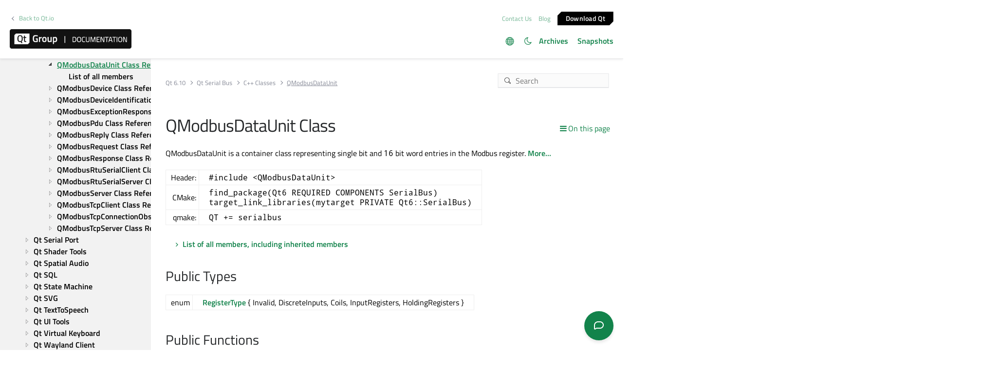

--- FILE ---
content_type: text/html
request_url: https://doc.qt.io/qt-6/qmodbusdataunit.html
body_size: 8382
content:

  <html lang="en">
<head>
  <meta http-equiv="Content-Type" content="text/html; charset=utf-8" />
  <meta name="viewport" content="width=device-width, initial-scale=1" />
  <meta content="QModbusDataUnit is a container class representing single bit and &lt;@number&gt;16&lt;/@number&gt; bit word entries in the Modbus register." name="description"/>
  <title>QModbusDataUnit Class | Qt Serial Bus | Qt 6.10.1</title>
  <link rel="stylesheet" type="text/css" href="/style/online2.css" />
  <link rel="stylesheet" href="https://www.qt.io/hubfs/qt-design-system/qt-design-system-1.1.0.css" />
  <link rel="stylesheet" type="text/css" href="/style/font-awesome.min.css" />
<link rel="stylesheet" href="//cdnjs.cloudflare.com/ajax/libs/jstree/3.3.17/themes/default/style.min.css" />
<link rel="stylesheet" href="//cdnjs.cloudflare.com/ajax/libs/jstree/3.3.17/themes/default-dark/style.min.css" />
  <link href="images/htmltabs.css" rel="stylesheet" type="text/css"/>
  <link rel="shortcut icon" href="//d33sqmjvzgs8hq.cloudfront.net/wp-content/themes/oneqt/assets/images/favicon.ico.gzip" />
  <link rel="icon" type="image/png" href="//d33sqmjvzgs8hq.cloudfront.net/wp-content/themes/oneqt/assets/images/favicon-32x32.png" />
  <link rel="icon" type="image/png" href="//d33sqmjvzgs8hq.cloudfront.net/wp-content/themes/oneqt/assets/images/favicon-16x16.png" />
  <script type="text/javascript" src="//d33sqmjvzgs8hq.cloudfront.net/wp-includes/js/jquery/jquery.js.gzip"></script>
  <script type="text/javascript" src="//d33sqmjvzgs8hq.cloudfront.net/wp-includes/js/jquery/jquery-migrate.min.js.gzip"></script>
  <script type="text/javascript" src="//d33sqmjvzgs8hq.cloudfront.net/wp-content/themes/oneqt/js/combo.js.gzip"></script>
  <script src="//cdnjs.cloudflare.com/ajax/libs/jstree/3.3.17/jstree.min.js"></script>
  <script type="text/javascript" src="/scripts/popper.min.js"></script>
  <script type="text/javascript" src="/scripts/tippy.min.js"></script>
  <script type="text/javascript" src="/scripts/qtds-extras.js"></script>
  <script type="text/javascript"> wpThemeFolder = 'https://qt.io/wp-content/themes/oneqt'; </script>
  <script type="text/javascript">
 $(document).ready(function(){
   $("input[type=radio]").on("click", function() {
   var lbl = $(this).next().text();
   $("input[type=radio]:not(checked)").filter(function() {
     if ($(this).next().text() == lbl)
         $(this).prop("checked", true);
   });
   });
 });
  </script>
  <script type="text/javascript">
    $(function () {
      if (document.documentElement.getAttribute('data-theme') === 'dark')
        $('input#th-toggle').prop('checked', true);
      $('input#th-toggle').change(function() {
        var theme = this.checked ? 'dark' : 'light';
        localStorage.setItem('theme', theme);
        document.documentElement.setAttribute('data-theme', theme);
        $('#sidebar-toctree').jstree(true).set_theme('default' + `${theme === 'dark' ? '-dark' : ''}`);
      });
    });
  </script>
  <script type="text/javascript" src="/scripts/init-tree.js"></script>
  <!-- Google Tag Manager -->
    <script>(function(w,d,s,l,i){w[l]=w[l]||[];w[l].push({'gtm.start':
    new Date().getTime(),event:'gtm.js'});var f=d.getElementsByTagName(s)[0],
    j=d.createElement(s),dl=l!='dataLayer'?'&l='+l:'';j.async=true;j.src=
    'https://www.googletagmanager.com/gtm.js?id='+i+dl;f.parentNode.insertBefore(j,f);
    })(window,document,'script','dataLayer','GTM-5QQXBTC');</script>
  <!-- End Google Tag Manager -->
  <script type="text/javascript" src="/scripts/qt-design-system-1.1.0-doc.js"></script>
</head>
<body class="qt-design-system" style="background:var(--content-bg-color)" >
<div class="qds-page-header" id="qds-page-header">
<header class="b-header" data-float="true">
    <div class="b-header__container">

        <div class="b-header__secondary-level">
            <div class="b-header__secondary-level__back">
                <a class="c-link c-link--left" href="https://www.qt.io/">Back to Qt.io</a>
            </div>
            <div class="b-header__secondary-level__right">
                <a href="https://www.qt.io/contact-us/" target="_blank">Contact Us</a>
                <a href="https://blog.qt.io/" target="_blank">Blog</a>
                <a href="https://www.qt.io/download/" target="_blank" class="c-button c-button--small">Download Q&#116;</a>
            </div>
        </div>

        <div class="b-header__primary-level">
            <div class="b-header__primary-level__left">
                <a class="b-header__logo" href="/">
                    <img src="/style/qt-logo-documentation.png" srcset="/style/qt-logo-documentation.png 1x, /style/qt-logo-documentation-2x.png 2x" alt="Qt documentation">
                </a>
            </div>
            <div class="b-header__primary-level__navigation">
            <ul class="c-navigation-header">
                <li id="qds-trans" role="menu" class="has-children" style="display: none; margin: 0 20px 5px 0;top:7px">
                <div class="lang-icon theme-icon"><a></a></div>
                    <ul id="qds-trans-ul">
                        <li class="tr-lang active" data-lang="en"><a>English</a></li>
                    </ul>
                </li>
                <li role="menu" style="margin: 0 5px 5px 0;top:7px">
                  <div title="Toggle light/dark theme" class="theme-switch-wrapper">
                    <label class="theme-switch" for="th-toggle">
                        <input type="checkbox" id="th-toggle" />
                        <div class="theme-icon"></div>
                    </label>
                  </div>
                </li>
                <li role="menu">
                    <a href="/archives" aria-haspopup="true" aria-expanded="false">Archives</a>
                </li>
                <li role="menu">
                    <a href="https://doc-snapshots.qt.io/" aria-haspopup="true" aria-expanded="false">Snapshots</a>
                </li>
            </ul>
            </div>
            <div class="b-header__primary-level__hamburger">
                <div class="c-hamburger"></div>
            </div>
        </div>
    </div>
</header>
</div>
<div data-global-resource-path="qt-design-system/components/b-sidebar.html">
    <div class="b-sidebar b-sidebar--full-width">
        <aside class="b-sidebar__sidebar">
            <div id="qds-sbhandle"></div>
            <div class="b-sidebar__sidebar__mobile-close"><div class="c-mobile-close"></div></div>
            <div class="b-sidebar__sidebar__mobile-toggle" data-mobile-title="Topics"></div>
                        <div class="b-sidebar__sidebar__content">
                <div data-margin-bottom="md">
                                        <select id="qds-vdropdown" class="c-form-select c-form-select--dark js-versioncontrol" style="visibility:hidden">
                                            </select>
                                    </div>
                <div id="qds-ec-toggle" title="Expand/collapse all"></div>
                <nav>
                    <div id="sidebar-toctree"></div>
                    <ul class="c-sidebar-navigation">
                                                
                    </ul>
                </nav>
            </div>
        </aside>
        <div class="b-sidebar__content">
            <div class="b-sidebar__topbar" data-margin-bottom="sm">
                <div class="b-topbar">
                    <div class="b-topbar__search">
                        <form id="site-search" role="search" style="width: 535px; max-width: 100%" autocomplete="off">
                            <input class="c-form-input-field c-form-input-field--search" placeholder="Search" id="search" name="search" onclick="(function(w,d,i){i.removeAttribute('on'+w.event.type);var j=d.createElement('script'),c=d.createElement('link');j.async=true;j.onload=function(){qtSearchInit(i,w.qtSearchNavigation)};j.src='//www.qt.io/hubfs/qt-design-system/qt-search-component-v2/qt-search-component-v2.js';c.rel='stylesheet';c.onload=function(){try{w.qtscs=1;qtSearchStyle(i)}catch(e){}};c.href='//www.qt.io/hubfs/qt-design-system/qt-search-component-v2/qt-search-component-v2.css';d.head.appendChild(c);d.head.appendChild(j)})(window,document,this)" required type="text">
                            <button type="submit" style="display:none;">Search</button>
                            <style>.js-qt-search-component{z-index:1000;}</style>
                        </form>
                    </div>                    <div class="b-topbar__breadcrump" translate="no">
                        <ul class="c-breadcrump">
                            <li><a href="index.html">Qt 6.10</a></li>
                            <li><a href="qtserialbus-index.html">Qt Serial Bus</a></li>
                            <li><a href="qtserialbus-module.html" translate="no">C++ Classes</a></li>
                            <li><a>QModbusDataUnit</a></li>
                        </ul>
                    </div>
                </div>
            </div>
            <div class="b-sidebar__content__wrapper">
                <article class="b-sidebar__content__left">
                    <div id="qds-toc-menu">On this page</div>
                    <div class="context mainContent" style="margin: 0;padding: 0; background: 0;">
                    

<div class="context">
<h1 class="title" translate="no">QModbusDataUnit Class</h1>
<!-- $$$QModbusDataUnit-brief -->
<p>QModbusDataUnit is a container class representing single bit and <code translate="no">16</code> bit word entries in the Modbus register. <a href="#details">More...</a></p>
<!-- @@@QModbusDataUnit -->
<div class="table"><table class="alignedsummary requisites" translate="no">
<tr><td class="memItemLeft rightAlign topAlign"> Header:</td><td class="memItemRight bottomAlign"> <code translate="no">#include &lt;QModbusDataUnit&gt;</code></td></tr>
<tr><td class="memItemLeft rightAlign topAlign"> CMake:</td><td class="memItemRight bottomAlign"> <code translate="no">find_package(Qt6 REQUIRED COMPONENTS SerialBus)</code><br/>
<code translate="no">target_link_libraries(mytarget PRIVATE Qt6::SerialBus)</code></td></tr>
<tr><td class="memItemLeft rightAlign topAlign"> qmake:</td><td class="memItemRight bottomAlign"> <code translate="no">QT += serialbus</code></td></tr>
</table></div>
<ul>
<li><a href="qmodbusdataunit-members.html">List of all members, including inherited members</a></li>
</ul>
<h2 id="public-types">Public Types<a class="plink" href="#public-types" title="Direct link to this headline"></a></h2>
<div class="table"><table class="alignedsummary" translate="no">
<tr><td class="memItemLeft rightAlign topAlign"> enum </td><td class="memItemRight bottomAlign"><b><a href="qmodbusdataunit.html#RegisterType-enum" translate="no">RegisterType</a></b> { Invalid, DiscreteInputs, Coils, InputRegisters, HoldingRegisters }</td></tr>
</table></div>
<h2 id="public-functions">Public Functions<a class="plink" href="#public-functions" title="Direct link to this headline"></a></h2>
<div class="table"><table class="alignedsummary" translate="no">
<tr><td class="memItemLeft rightAlign topAlign"> </td><td class="memItemRight bottomAlign"><b><a href="qmodbusdataunit.html#QModbusDataUnit" translate="no">QModbusDataUnit</a></b>()</td></tr>
<tr><td class="memItemLeft rightAlign topAlign"> </td><td class="memItemRight bottomAlign"><b><a href="qmodbusdataunit.html#QModbusDataUnit-1" translate="no">QModbusDataUnit</a></b>(QModbusDataUnit::RegisterType <i>type</i>)</td></tr>
<tr><td class="memItemLeft rightAlign topAlign"> </td><td class="memItemRight bottomAlign"><b><a href="qmodbusdataunit.html#QModbusDataUnit-2" translate="no">QModbusDataUnit</a></b>(QModbusDataUnit::RegisterType <i>type</i>, int <i>address</i>, const QList&lt;quint16&gt; &amp;<i>data</i>)</td></tr>
<tr><td class="memItemLeft rightAlign topAlign"> </td><td class="memItemRight bottomAlign"><b><a href="qmodbusdataunit.html#QModbusDataUnit-3" translate="no">QModbusDataUnit</a></b>(QModbusDataUnit::RegisterType <i>type</i>, int <i>address</i>, quint16 <i>size</i>)</td></tr>
<tr><td class="memItemLeft rightAlign topAlign"> bool </td><td class="memItemRight bottomAlign"><b><a href="qmodbusdataunit.html#isValid" translate="no">isValid</a></b>() const</td></tr>
<tr><td class="memItemLeft rightAlign topAlign"> QModbusDataUnit::RegisterType </td><td class="memItemRight bottomAlign"><b><a href="qmodbusdataunit.html#registerType" translate="no">registerType</a></b>() const</td></tr>
<tr><td class="memItemLeft rightAlign topAlign"> void </td><td class="memItemRight bottomAlign"><b><a href="qmodbusdataunit.html#setRegisterType" translate="no">setRegisterType</a></b>(QModbusDataUnit::RegisterType <i>type</i>)</td></tr>
<tr><td class="memItemLeft rightAlign topAlign"> void </td><td class="memItemRight bottomAlign"><b><a href="qmodbusdataunit.html#setStartAddress" translate="no">setStartAddress</a></b>(int <i>address</i>)</td></tr>
<tr><td class="memItemLeft rightAlign topAlign"> void </td><td class="memItemRight bottomAlign"><b><a href="qmodbusdataunit.html#setValue" translate="no">setValue</a></b>(qsizetype <i>index</i>, quint16 <i>value</i>)</td></tr>
<tr><td class="memItemLeft rightAlign topAlign"> void </td><td class="memItemRight bottomAlign"><b><a href="qmodbusdataunit.html#setValueCount" translate="no">setValueCount</a></b>(qsizetype <i>newCount</i>)</td></tr>
<tr><td class="memItemLeft rightAlign topAlign"> void </td><td class="memItemRight bottomAlign"><b><a href="qmodbusdataunit.html#setValues" translate="no">setValues</a></b>(const QList&lt;quint16&gt; &amp;<i>values</i>)</td></tr>
<tr><td class="memItemLeft rightAlign topAlign"> int </td><td class="memItemRight bottomAlign"><b><a href="qmodbusdataunit.html#startAddress" translate="no">startAddress</a></b>() const</td></tr>
<tr><td class="memItemLeft rightAlign topAlign"> quint16 </td><td class="memItemRight bottomAlign"><b><a href="qmodbusdataunit.html#value" translate="no">value</a></b>(qsizetype <i>index</i>) const</td></tr>
<tr><td class="memItemLeft rightAlign topAlign"> qsizetype </td><td class="memItemRight bottomAlign"><b><a href="qmodbusdataunit.html#valueCount" translate="no">valueCount</a></b>() const</td></tr>
<tr><td class="memItemLeft rightAlign topAlign"> QList&lt;quint16&gt; </td><td class="memItemRight bottomAlign"><b><a href="qmodbusdataunit.html#values" translate="no">values</a></b>() const</td></tr>
</table></div>
<h2 id="related-non-members">Related Non-Members<a class="plink" href="#related-non-members" title="Direct link to this headline"></a></h2>
<div class="table"><table class="alignedsummary" translate="no">
<tr><td class="memItemLeft rightAlign topAlign"> </td><td class="memItemRight bottomAlign"><b><a href="qmodbusdataunit.html#QModbusDataUnitMap-typedef" translate="no">QModbusDataUnitMap</a></b></td></tr>
</table></div>
<!-- $$$QModbusDataUnit-description -->
<div class="descr">
<h2 id="details">Detailed Description<a class="plink" href="#details" title="Direct link to this headline"></a></h2>
<p><a href="qmodbusdataunit.html" translate="no">QModbusDataUnit</a> can be used for read and write operations. The entries are addressed via <a href="qmodbusdataunit.html#startAddress" translate="no">startAddress</a>() and the <a href="qmodbusdataunit.html#valueCount" translate="no">valueCount</a>() number of contiguous entries. <a href="qmodbusdataunit.html#registerType" translate="no">registerType</a>() determines which register is used for the operations. Note that some registers are read-only registers.</p>
<p>The actual <a href="qmodbusdataunit.html#values" translate="no">values</a>() are either single bit or <code translate="no">16</code> bit based. <a href="qmodbusdataunit.html#RegisterType-enum" translate="no">QModbusDataUnit::DiscreteInputs</a> and <a href="qmodbusdataunit.html#RegisterType-enum" translate="no">QModbusDataUnit::Coils</a> only accept single bits. Therefore <code translate="no">0</code> is interpreted as <code translate="no">0</code> and anything else <code translate="no">1</code>.</p>
</div>
<!-- @@@QModbusDataUnit -->
<div class="types">
<h2>Member Type Documentation</h2>
<!-- $$$RegisterType$$$Invalid$$$DiscreteInputs$$$Coils$$$InputRegisters$$$HoldingRegisters -->
<h3 class="fn" id="RegisterType-enum" translate="no">enum QModbusDataUnit::<span class="name">RegisterType</span><a class="srclink" href="https://code.qt.io/cgit/qt/qtserialbus.git/tree/src/serialbus/qmodbusdataunit.h?h=6.10#n16" title="View declaration of this enum"></a><a class="plink" href="#RegisterType-enum" title="Direct link to this headline"></a></h3>
<p>This enum describes all supported register types.</p>
<div class="table"><table class="valuelist"><tr class="odd" valign="top"><th class="tblConst">Constant</th><th class="tblval">Value</th><th class="tbldscr">Description</th></tr>
<tr><td class="topAlign"><code translate="no">QModbusDataUnit::Invalid</code></td><td class="topAlign tblval"><code translate="no">0</code></td><td class="topAlign">Set by the default constructor, do not use.</td></tr>
<tr><td class="topAlign"><code translate="no">QModbusDataUnit::DiscreteInputs</code></td><td class="topAlign tblval"><code translate="no">1</code></td><td class="topAlign">This type of data can be provided by an I/O system.</td></tr>
<tr><td class="topAlign"><code translate="no">QModbusDataUnit::Coils</code></td><td class="topAlign tblval"><code translate="no">2</code></td><td class="topAlign">This type of data can be alterable by an application program.</td></tr>
<tr><td class="topAlign"><code translate="no">QModbusDataUnit::InputRegisters</code></td><td class="topAlign tblval"><code translate="no">3</code></td><td class="topAlign">This type of data can be provided by an I/O system.</td></tr>
<tr><td class="topAlign"><code translate="no">QModbusDataUnit::HoldingRegisters</code></td><td class="topAlign tblval"><code translate="no">4</code></td><td class="topAlign">This type of data can be alterable by an application program.</td></tr>
</table></div>
<!-- @@@RegisterType -->
</div>
<div class="func">
<h2>Member Function Documentation</h2>
<!-- $$$QModbusDataUnit[overload1]$$$QModbusDataUnit -->
<h3 class="fn" id="QModbusDataUnit" translate="no"><code class="details extra" translate="no">[constexpr noexcept]</code> QModbusDataUnit::<span class="name">QModbusDataUnit</span>()<a class="srclink" href="https://code.qt.io/cgit/qt/qtserialbus.git/tree/src/serialbus/qmodbusdataunit.h?h=6.10#n24" title="View declaration of this function"></a><a class="plink" href="#QModbusDataUnit" title="Direct link to this headline"></a></h3>
<p>Constructs an empty, invalid QModbusDataUnit. Start address is set to <code translate="no">-1</code> and the <a href="qmodbusdataunit.html#registerType" translate="no">registerType</a> is set to <a href="qmodbusdataunit.html#RegisterType-enum" translate="no">QModbusDataUnit::Invalid</a>.</p>
<!-- @@@QModbusDataUnit -->
<!-- $$$QModbusDataUnit$$$QModbusDataUnitQModbusDataUnit::RegisterType -->
<h3 class="fn" id="QModbusDataUnit-1" translate="no"><code class="details extra" translate="no">[explicit constexpr noexcept]</code> QModbusDataUnit::<span class="name">QModbusDataUnit</span>(<span class="type"><a href="qmodbusdataunit.html#RegisterType-enum" translate="no">QModbusDataUnit::RegisterType</a></span> <i>type</i>)<a class="srclink" href="https://code.qt.io/cgit/qt/qtserialbus.git/tree/src/serialbus/qmodbusdataunit.h?h=6.10#n26" title="View declaration of this function"></a><a class="plink" href="#QModbusDataUnit-1" title="Direct link to this headline"></a></h3>
<p>Constructs a unit of data for register <i translate="no">type</i>. Start address is set to <code translate="no">0</code>, data range and data values are empty.</p>
<!-- @@@QModbusDataUnit -->
<!-- $$$QModbusDataUnit$$$QModbusDataUnitQModbusDataUnit::RegisterTypeintconstQList<quint16>& -->
<h3 class="fn" id="QModbusDataUnit-2" translate="no">QModbusDataUnit::<span class="name">QModbusDataUnit</span>(<span class="type"><a href="qmodbusdataunit.html#RegisterType-enum" translate="no">QModbusDataUnit::RegisterType</a></span> <i>type</i>, <span class="type">int</span> <i>address</i>, const <span class="type"><a href="qlist.html" translate="no">QList</a></span>&lt;<span class="type"><a href="qttypes.html#quint16-typedef" translate="no">quint16</a></span>&gt; &amp;<i>data</i>)<a class="srclink" href="https://code.qt.io/cgit/qt/qtserialbus.git/tree/src/serialbus/qmodbusdataunit.h?h=6.10#n35" title="View declaration of this function"></a><a class="plink" href="#QModbusDataUnit-2" title="Direct link to this headline"></a></h3>
<p>Constructs a unit of data for register<i translate="no">type</i>. Start address of the data is set to <i translate="no">address</i> and the unit's values to <i translate="no">data</i>. The value count is implied by the <i translate="no">data</i> size.</p>
<!-- @@@QModbusDataUnit -->
<!-- $$$QModbusDataUnit$$$QModbusDataUnitQModbusDataUnit::RegisterTypeintquint16 -->
<h3 class="fn" id="QModbusDataUnit-3" translate="no">QModbusDataUnit::<span class="name">QModbusDataUnit</span>(<span class="type"><a href="qmodbusdataunit.html#RegisterType-enum" translate="no">QModbusDataUnit::RegisterType</a></span> <i>type</i>, <span class="type">int</span> <i>address</i>, <span class="type"><a href="qttypes.html#quint16-typedef" translate="no">quint16</a></span> <i>size</i>)<a class="srclink" href="https://code.qt.io/cgit/qt/qtserialbus.git/tree/src/serialbus/qmodbusdataunit.h?h=6.10#n31" title="View declaration of this function"></a><a class="plink" href="#QModbusDataUnit-3" title="Direct link to this headline"></a></h3>
<p>Constructs a unit of data for register<i translate="no">type</i>. Start address of the data is set to <i translate="no">address</i> and the size of the unit to <i translate="no">size</i>. The entries of <a href="qmodbusdataunit.html#values" translate="no">values</a>() are initialized with <code translate="no">0</code>.</p>
<!-- @@@QModbusDataUnit -->
<!-- $$$isValid[overload1]$$$isValid -->
<h3 class="fn" id="isValid" translate="no"><span class="type">bool</span> QModbusDataUnit::<span class="name">isValid</span>() const<a class="srclink" href="https://code.qt.io/cgit/qt/qtserialbus.git/tree/src/serialbus/qmodbusdataunit.h?h=6.10#n66" title="View declaration of this function"></a><a class="plink" href="#isValid" title="Direct link to this headline"></a></h3>
<p>Returns <code translate="no">true</code> if the <code translate="no">QModbusDataUnit</code> is valid; otherwise <code translate="no">false</code>. A <code translate="no">QModbusDataUnit</code> is considered valid if the <a href="qmodbusdataunit.html#registerType" translate="no">registerType</a>() is not <a href="qmodbusdataunit.html#RegisterType-enum" translate="no">QModbusDataUnit::Invalid</a> and the <a href="qmodbusdataunit.html#startAddress" translate="no">startAddress</a>() is greater than or equal to <code translate="no">0</code>.</p>
<!-- @@@isValid -->
<!-- $$$registerType[overload1]$$$registerType -->
<h3 class="fn" id="registerType" translate="no"><span class="type"><a href="qmodbusdataunit.html#RegisterType-enum" translate="no">QModbusDataUnit::RegisterType</a></span> QModbusDataUnit::<span class="name">registerType</span>() const<a class="srclink" href="https://code.qt.io/cgit/qt/qtserialbus.git/tree/src/serialbus/qmodbusdataunit.h?h=6.10#n42" title="View declaration of this function"></a><a class="plink" href="#registerType" title="Direct link to this headline"></a></h3>
<p>Returns the type of the register.</p>
<p><b>See also </b><a href="qmodbusdataunit.html#setRegisterType" translate="no">setRegisterType</a>() and <a href="qmodbusdataunit.html#RegisterType-enum" translate="no">QModbusDataUnit::RegisterType</a>.</p>
<!-- @@@registerType -->
<!-- $$$setRegisterType[overload1]$$$setRegisterTypeQModbusDataUnit::RegisterType -->
<h3 class="fn" id="setRegisterType" translate="no"><span class="type">void</span> QModbusDataUnit::<span class="name">setRegisterType</span>(<span class="type"><a href="qmodbusdataunit.html#RegisterType-enum" translate="no">QModbusDataUnit::RegisterType</a></span> <i>type</i>)<a class="srclink" href="https://code.qt.io/cgit/qt/qtserialbus.git/tree/src/serialbus/qmodbusdataunit.h?h=6.10#n43" title="View declaration of this function"></a><a class="plink" href="#setRegisterType" title="Direct link to this headline"></a></h3>
<p>Sets the register <i translate="no">type</i>.</p>
<p><b>See also </b><a href="qmodbusdataunit.html#registerType" translate="no">registerType</a>() and <a href="qmodbusdataunit.html#RegisterType-enum" translate="no">QModbusDataUnit::RegisterType</a>.</p>
<!-- @@@setRegisterType -->
<!-- $$$setStartAddress[overload1]$$$setStartAddressint -->
<h3 class="fn" id="setStartAddress" translate="no"><span class="type">void</span> QModbusDataUnit::<span class="name">setStartAddress</span>(<span class="type">int</span> <i>address</i>)<a class="srclink" href="https://code.qt.io/cgit/qt/qtserialbus.git/tree/src/serialbus/qmodbusdataunit.h?h=6.10#n46" title="View declaration of this function"></a><a class="plink" href="#setStartAddress" title="Direct link to this headline"></a></h3>
<p>Sets the start <i translate="no">address</i> of the data unit.</p>
<p><b>See also </b><a href="qmodbusdataunit.html#startAddress" translate="no">startAddress</a>().</p>
<!-- @@@setStartAddress -->
<!-- $$$setValue[overload1]$$$setValueqsizetypequint16 -->
<h3 class="fn" id="setValue" translate="no"><span class="type">void</span> QModbusDataUnit::<span class="name">setValue</span>(<span class="type"><a href="qttypes.html#qsizetype-typedef" translate="no">qsizetype</a></span> <i>index</i>, <span class="type"><a href="qttypes.html#quint16-typedef" translate="no">quint16</a></span> <i>value</i>)<a class="srclink" href="https://code.qt.io/cgit/qt/qtserialbus.git/tree/src/serialbus/qmodbusdataunit.h?h=6.10#n58" title="View declaration of this function"></a><a class="plink" href="#setValue" title="Direct link to this headline"></a></h3>
<p>Sets the register at position <i translate="no">index</i> to <i translate="no">value</i>.</p>
<p><b>See also </b><a href="qmodbusdataunit.html#value" translate="no">value</a>().</p>
<!-- @@@setValue -->
<!-- $$$setValueCount[overload1]$$$setValueCountqsizetype -->
<h3 class="fn" id="setValueCount" translate="no"><span class="type">void</span> QModbusDataUnit::<span class="name">setValueCount</span>(<span class="type"><a href="qttypes.html#qsizetype-typedef" translate="no">qsizetype</a></span> <i>newCount</i>)<a class="srclink" href="https://code.qt.io/cgit/qt/qtserialbus.git/tree/src/serialbus/qmodbusdataunit.h?h=6.10#n56" title="View declaration of this function"></a><a class="plink" href="#setValueCount" title="Direct link to this headline"></a></h3>
<p>Sets the size of the requested register's data block to <i translate="no">newCount</i>.</p>
<p>This may be different from <a href="qmodbusdataunit.html#values" translate="no">values</a>() size as this function is used to indicated the size of a data request. Only once the data request has been processed <a href="qmodbusdataunit.html#valueCount" translate="no">valueCount</a>() is equal to the size of <a href="qmodbusdataunit.html#values" translate="no">values</a>().</p>
<p><b>See also </b><a href="qmodbusdataunit.html#valueCount" translate="no">valueCount</a>().</p>
<!-- @@@setValueCount -->
<!-- $$$setValues[overload1]$$$setValuesconstQList<quint16>& -->
<h3 class="fn" id="setValues" translate="no"><span class="type">void</span> QModbusDataUnit::<span class="name">setValues</span>(const <span class="type"><a href="qlist.html" translate="no">QList</a></span>&lt;<span class="type"><a href="qttypes.html#quint16-typedef" translate="no">quint16</a></span>&gt; &amp;<i>values</i>)<a class="srclink" href="https://code.qt.io/cgit/qt/qtserialbus.git/tree/src/serialbus/qmodbusdataunit.h?h=6.10#n49" title="View declaration of this function"></a><a class="plink" href="#setValues" title="Direct link to this headline"></a></h3>
<p>Sets the <i translate="no">values</i> of the data unit. <a href="qmodbusdataunit.html#RegisterType-enum" translate="no">QModbusDataUnit::DiscreteInputs</a> and <a href="qmodbusdataunit.html#RegisterType-enum" translate="no">QModbusDataUnit::Coils</a> tables only accept single bit value, so <code translate="no">0</code> is interpreted as <code translate="no">0</code> and anything else as <code translate="no">1</code>.</p>
<p><b>See also </b><a href="qmodbusdataunit.html#values" translate="no">values</a>().</p>
<!-- @@@setValues -->
<!-- $$$startAddress[overload1]$$$startAddress -->
<h3 class="fn" id="startAddress" translate="no"><span class="type">int</span> QModbusDataUnit::<span class="name">startAddress</span>() const<a class="srclink" href="https://code.qt.io/cgit/qt/qtserialbus.git/tree/src/serialbus/qmodbusdataunit.h?h=6.10#n45" title="View declaration of this function"></a><a class="plink" href="#startAddress" title="Direct link to this headline"></a></h3>
<p>Returns the start address of data unit in the register.</p>
<p><b>See also </b><a href="qmodbusdataunit.html#setStartAddress" translate="no">setStartAddress</a>().</p>
<!-- @@@startAddress -->
<!-- $$$value[overload1]$$$valueqsizetype -->
<h3 class="fn" id="value" translate="no"><span class="type"><a href="qttypes.html#quint16-typedef" translate="no">quint16</a></span> QModbusDataUnit::<span class="name">value</span>(<span class="type"><a href="qttypes.html#qsizetype-typedef" translate="no">qsizetype</a></span> <i>index</i>) const<a class="srclink" href="https://code.qt.io/cgit/qt/qtserialbus.git/tree/src/serialbus/qmodbusdataunit.h?h=6.10#n64" title="View declaration of this function"></a><a class="plink" href="#value" title="Direct link to this headline"></a></h3>
<p>Return the value at position <i translate="no">index</i>.</p>
<p><b>See also </b><a href="qmodbusdataunit.html#setValue" translate="no">setValue</a>().</p>
<!-- @@@value -->
<!-- $$$valueCount[overload1]$$$valueCount -->
<h3 class="fn" id="valueCount" translate="no"><span class="type"><a href="qttypes.html#qsizetype-typedef" translate="no">qsizetype</a></span> QModbusDataUnit::<span class="name">valueCount</span>() const<a class="srclink" href="https://code.qt.io/cgit/qt/qtserialbus.git/tree/src/serialbus/qmodbusdataunit.h?h=6.10#n55" title="View declaration of this function"></a><a class="plink" href="#valueCount" title="Direct link to this headline"></a></h3>
<p>Returns the size of the requested register's data block or the size of data read from the device.</p>
<p>This function may not always return a count that equals <a href="qmodbusdataunit.html#values" translate="no">values</a>() size. Since this class is used to request data from the remote data register, the valueCount() can be used to indicate the size of the requested register's data block. Once the request has been processed, the valueCount() is equal to the size of <a href="qmodbusdataunit.html#values" translate="no">values</a>().</p>
<p><b>See also </b><a href="qmodbusdataunit.html#setValueCount" translate="no">setValueCount</a>().</p>
<!-- @@@valueCount -->
<!-- $$$values[overload1]$$$values -->
<h3 class="fn" id="values" translate="no"><span class="type"><a href="qlist.html" translate="no">QList</a></span>&lt;<span class="type"><a href="qttypes.html#quint16-typedef" translate="no">quint16</a></span>&gt; QModbusDataUnit::<span class="name">values</span>() const<a class="srclink" href="https://code.qt.io/cgit/qt/qtserialbus.git/tree/src/serialbus/qmodbusdataunit.h?h=6.10#n48" title="View declaration of this function"></a><a class="plink" href="#values" title="Direct link to this headline"></a></h3>
<p>Returns the data in the data unit. <a href="qmodbusdataunit.html#RegisterType-enum" translate="no">QModbusDataUnit::DiscreteInputs</a> and <a href="qmodbusdataunit.html#RegisterType-enum" translate="no">QModbusDataUnit::Coils</a> tables only accept single bit value, so <code translate="no">0</code> is interpreted as <code translate="no">0</code> and anything else as <code translate="no">1</code>.</p>
<p><b>See also </b><a href="qmodbusdataunit.html#setValues" translate="no">setValues</a>().</p>
<!-- @@@values -->
</div>
<div class="relnonmem">
<h2>Related Non-Members</h2>
<!-- $$$QModbusDataUnitMap -->
<h3 class="fn" id="QModbusDataUnitMap-typedef" translate="no"><span class="name">QModbusDataUnitMap</span><a class="srclink" href="https://code.qt.io/cgit/qt/qtserialbus.git/tree/src/serialbus/qmodbusdataunit.h?h=6.10#n74" title="View declaration of this typedef"></a><a class="plink" href="#QModbusDataUnitMap-typedef" title="Direct link to this headline"></a></h3>
<p>Synonym for <a href="qmap.html" translate="no">QMap</a>&lt;<a href="qmodbusdataunit.html#RegisterType-enum" translate="no">QModbusDataUnit::RegisterType</a>, <a href="qmodbusdataunit.html" translate="no">QModbusDataUnit</a>&gt;.</p>
<!-- @@@QModbusDataUnitMap -->
</div>
</div>
<p class="copy-notice">
<abbr title="Copyright">©</abbr> 2025 The Qt Company Ltd.
   Documentation contributions included herein are the copyrights of
   their respective owners.     The documentation provided herein is licensed under the terms of the    <a href="http://www.gnu.org/licenses/fdl.html">GNU Free Documentation    License version 1.3</a> as published by the Free Software Foundation.     Qt and respective logos are <a href="https://doc.qt.io/qt/trademarks.html">    trademarks</a> of The Qt Company Ltd. in Finland and/or other countries
   worldwide. All other trademarks are property of their respective owners. </p>

                    </div>
                </article>
                <aside class="b-sidebar__content__right">
                    <div class="h-wysiwyg-html" data-scheme>
                                                <h6><strong>Contents</strong></h6>
                        <nav>
                            <ul class="c-tableofcontents js-c-tableofcontents" data-tableofcontents-id="wrapperid" data-margin-top="sm">
<li class="level1"><p><a href="#public-types">Public Types</a></p></li>
<li class="level1"><p><a href="#public-functions">Public Functions</a></p></li>
<li class="level1"><p><a href="#related-non-members">Related Non-Members</a></p></li>
<li class="level1"><p><a href="#details">Detailed Description</a></p></li>
</ul>
                        </nav>
                                            </div>
                                    </aside>
            </div>
        </div>
    </div>
</div>
<div id="footer">
<div class="l-footer">
    <div class="l-footer__container">
        <div class="l-footer__row l-footer__row--no-padding-bottom">
            <div class="l-footer__column l-footer__company">
                <div class="l-footer__logo">
                    <a href="https://www.qt.io/?hsLang=en" class="c-logo-footer">
                    <img src="/images/qtgroup.svg">
                    </a>
                </div>
                <div class="c-social-media-links">
                    <a href="https://twitter.com/qtproject" target="_blank" rel="noopener" class="fm_button fm_twitter"><span></span></a>
                    <a href="https://www.facebook.com/qt/" target="_blank" rel="noopener" class="fm_button fm_facebook"><span></span></a>
                    <a href="https://www.youtube.com/user/QtStudios" target="_blank" rel="noopener" class="fm_button fm_youtube"><span></span></a>
                    <a href="https://www.linkedin.com/company/qtgroup/" target="_blank" rel="noopener" class="fm_button fm_linkedin"><span></span></a>
                </div>
                <div class="l-footer__contact">
                        <a class="c-btn " href="https://www.qt.io/contact-us?hsLang=en">Contact Us</a>
                </div>

            </div>
            <div class="l-footer__column l-footer__navigation">
                <div class="c-footer-navigation">

                        <span><div class="hs-menu-wrapper" role="navigation" aria-label="Navigation Menu">
<ul role="menu">
  <li class="hs-menu-item hs-menu-depth-1 hs-item-has-children" role="none"><a href="javascript:;" aria-haspopup="true" aria-expanded="false" role="menuitem">Qt Group</a>
   <ul role="menu" class="hs-menu-children-wrapper">
    <li class="hs-menu-item hs-menu-depth-2" role="none"><a href="https://www.qt.io/group" role="menuitem">Our Story</a></li>
    <li class="hs-menu-item hs-menu-depth-2" role="none"><a href="https://www.qt.io/brand" role="menuitem">Brand</a></li>
    <li class="hs-menu-item hs-menu-depth-2" role="none"><a href="https://www.qt.io/newsroom" role="menuitem">News</a></li>
    <li class="hs-menu-item hs-menu-depth-2" role="none"><a href="https://www.qt.io/careers" role="menuitem">Careers</a></li>
    <li class="hs-menu-item hs-menu-depth-2" role="none"><a href="https://www.qt.io/investors" role="menuitem">Investors</a></li>
    <li class="hs-menu-item hs-menu-depth-2" role="none"><a href="https://www.qt.io/product" role="menuitem">Qt Products</a></li>
    <li class="hs-menu-item hs-menu-depth-2" role="none"><a href="https://www.qt.io/product/quality-assurance" role="menuitem">Quality Assurance Products</a></li>
   </ul></li>
  <li class="hs-menu-item hs-menu-depth-1 hs-item-has-children" role="none"><a href="javascript:;" aria-haspopup="true" aria-expanded="false" role="menuitem">Licensing</a>
   <ul role="menu" class="hs-menu-children-wrapper">
    <li class="hs-menu-item hs-menu-depth-2" role="none"><a href="https://www.qt.io/terms-conditions" role="menuitem">License Agreement</a></li>
    <li class="hs-menu-item hs-menu-depth-2" role="none"><a href="https://www.qt.io/licensing/open-source-lgpl-obligations" role="menuitem">Open Source</a></li>
    <li class="hs-menu-item hs-menu-depth-2" role="none"><a href="https://www.qt.io/pricing" role="menuitem">Plans and pricing</a></li>
    <li class="hs-menu-item hs-menu-depth-2" role="none"><a href="https://www.qt.io/download" role="menuitem">Download</a></li>
    <li class="hs-menu-item hs-menu-depth-2" role="none"><a href="https://www.qt.io/faq/overview" role="menuitem">FAQ</a></li>
   </ul></li>
  <li class="hs-menu-item hs-menu-depth-1 hs-item-has-children" role="none"><a href="javascript:;" aria-haspopup="true" aria-expanded="false" role="menuitem">Learn Qt</a>
   <ul role="menu" class="hs-menu-children-wrapper">
    <li class="hs-menu-item hs-menu-depth-2" role="none"><a href="https://www.qt.io/academy" role="menuitem">For Learners</a></li>
    <li class="hs-menu-item hs-menu-depth-2" role="none"><a href="https://www.qt.io/qt-educational-license" role="menuitem">For Students and Teachers</a></li>
    <li class="hs-menu-item hs-menu-depth-2" role="none"><a href="https://doc.qt.io/" role="menuitem" target="_blank" rel="noopener">Qt Documentation</a></li>
    <li class="hs-menu-item hs-menu-depth-2" role="none"><a href="https://forum.qt.io/" role="menuitem" target="_blank" rel="noopener">Qt Forum</a></li>
   </ul></li>
  <li class="hs-menu-item hs-menu-depth-1 hs-item-has-children" role="none"><a href="javascript:;" aria-haspopup="true" aria-expanded="false" role="menuitem">Support &amp; Services</a>
   <ul role="menu" class="hs-menu-children-wrapper">
    <li class="hs-menu-item hs-menu-depth-2" role="none"><a href="https://www.qt.io/qt-professional-services" role="menuitem">Professional Services</a></li>
    <li class="hs-menu-item hs-menu-depth-2" role="none"><a href="https://www.qt.io/customer-success" role="menuitem">Customer Success</a></li>
    <li class="hs-menu-item hs-menu-depth-2" role="none"><a href="https://www.qt.io/qt-support/" role="menuitem">Support Services</a></li>
    <li class="hs-menu-item hs-menu-depth-2" role="none"><a href="https://www.qt.io/contact-us/partners" role="menuitem">Partners</a></li>
    <li class="hs-menu-item hs-menu-depth-2" role="none"><a href="https://www.qt.io/qt-world" role="menuitem" target="_blank" rel="noopener">Qt World</a></li>
   </ul></li>
 </ul>
</div></span>
      </div>
   </div>
</div>
        <div class="l-footer__row">
            <div class="l-footer__column l-footer__legal">
                <div class="c-footer-secondary-navigation">
                    <span><div class="hs-menu-wrapper" role="navigation"  aria-label="Navigation Menu">
 <ul role="menu">
  <li class="hs-menu-item hs-menu-depth-1" role="none"><a href="javascript:;" role="menuitem">© 2025 The Qt Company</a></li>
  <li class="hs-menu-item hs-menu-depth-1" role="none"><a href="mailto:feedback@qt.io?Subject=Feedback%20about%20doc.qt.io%20site">Feedback</a></li>
 </ul>
</div></span>
                    <p class="c-footer-secondary-navigation__group-notice">Qt Group includes The Qt Company Oy and its global subsidiaries and affiliates.</p>
                </div>
            </div>
            <div class="l-footer__column l-footer__some-links">
            </div>
        </div>
    </div>
</div>
</div></body></html>

--- FILE ---
content_type: text/html; charset=utf-8
request_url: https://www.surveymonkey.com/r/8XKW76J?pagename=%2Fqt-6%2Fqmodbusdataunit.html
body_size: 12845
content:
<!DOCTYPE html><html lang="en"><head><meta charSet="utf-8"/><link rel="apple-touch-icon" href="/apple-touch-icon-precomposed.png"/><link rel="apple-touch-icon" sizes="57x57" href="/apple-touch-icon-57x57-precomposed.png"/><link rel="apple-touch-icon" sizes="60x60" href="/apple-touch-icon-60x60-precomposed.png"/><link rel="apple-touch-icon" sizes="72x72" href="/apple-touch-icon-72x72-precomposed.png"/><link rel="apple-touch-icon" sizes="76x76" href="/apple-touch-icon-76x76-precomposed.png"/><link rel="apple-touch-icon" sizes="114x114" href="/apple-touch-icon-114x114-precomposed.png"/><link rel="apple-touch-icon" sizes="120x120" href="/apple-touch-icon-120x120-precomposed.png"/><link rel="apple-touch-icon" sizes="144x144" href="/apple-touch-icon-144x144-precomposed.png"/><link rel="apple-touch-icon" sizes="152x152" href="/apple-touch-icon-152x152-precomposed.png"/><link rel="apple-touch-icon" sizes="180x180" href="/apple-touch-icon-180x180-precomposed.png"/><link rel="shortcut icon" href="////prod.smassets.net/assets/static/images/surveymonkey/favicon.ico"/><title>SurveyMonkey Powered Online Survey</title><meta name="twitter:card" content="summary_large_image"/><meta property="og:title" content="Qt Documentation Feedback"/><meta property="og:image" content="https://surveymonkey-assets.s3.amazonaws.com/collector/459057950/image_upload/fdfd856b-677b-4e0c-81b9-e8860d51d4f7.png"/><meta property="og:description" content="Help us improve!"/><meta name="viewport" content="width=device-width, initial-scale=1, user-scalable=yes"/><meta name="robots" content="noindex, follow"/><meta http-equiv="content-language" content="en-US"/><link rel="canonical" href="https://www.surveymonkey.com/r/8XKW76J"/><meta name="next-head-count" content="21"/><link nonce="NGNlYTEwZjAtYWIxNC00YWQ1LTkxOTItOWZlOGZmN2I5OTgw" rel="preload" href="//prod.smassets.net/assets/smweb/_next/static/css/09b8ded99e3057ee.css" as="style"/><link nonce="NGNlYTEwZjAtYWIxNC00YWQ1LTkxOTItOWZlOGZmN2I5OTgw" rel="stylesheet" href="//prod.smassets.net/assets/smweb/_next/static/css/09b8ded99e3057ee.css" data-n-g=""/><link nonce="NGNlYTEwZjAtYWIxNC00YWQ1LTkxOTItOWZlOGZmN2I5OTgw" rel="preload" href="//prod.smassets.net/assets/smweb/_next/static/css/c3da3695a6fe8a3f.css" as="style"/><link nonce="NGNlYTEwZjAtYWIxNC00YWQ1LTkxOTItOWZlOGZmN2I5OTgw" rel="stylesheet" href="//prod.smassets.net/assets/smweb/_next/static/css/c3da3695a6fe8a3f.css" data-n-p=""/><link nonce="NGNlYTEwZjAtYWIxNC00YWQ1LTkxOTItOWZlOGZmN2I5OTgw" rel="preload" href="//prod.smassets.net/assets/smweb/_next/static/css/c66f189498306a9b.css" as="style"/><link nonce="NGNlYTEwZjAtYWIxNC00YWQ1LTkxOTItOWZlOGZmN2I5OTgw" rel="stylesheet" href="//prod.smassets.net/assets/smweb/_next/static/css/c66f189498306a9b.css" data-n-p=""/><noscript data-n-css="NGNlYTEwZjAtYWIxNC00YWQ1LTkxOTItOWZlOGZmN2I5OTgw"></noscript><script defer="" nonce="NGNlYTEwZjAtYWIxNC00YWQ1LTkxOTItOWZlOGZmN2I5OTgw" nomodule="" src="//prod.smassets.net/assets/smweb/_next/static/chunks/polyfills-42372ed130431b0a.js"></script><script src="//prod.smassets.net/assets/smweb/_next/static/chunks/webpack-8d8ce96edb15acfa.js" nonce="NGNlYTEwZjAtYWIxNC00YWQ1LTkxOTItOWZlOGZmN2I5OTgw" defer=""></script><script src="//prod.smassets.net/assets/smweb/_next/static/chunks/framework-5ddd597c94d4e4d0.js" nonce="NGNlYTEwZjAtYWIxNC00YWQ1LTkxOTItOWZlOGZmN2I5OTgw" defer=""></script><script src="//prod.smassets.net/assets/smweb/_next/static/chunks/main-6a8e4be21cba062a.js" nonce="NGNlYTEwZjAtYWIxNC00YWQ1LTkxOTItOWZlOGZmN2I5OTgw" defer=""></script><script src="//prod.smassets.net/assets/smweb/_next/static/chunks/pages/_app-8a687f484056e7aa.js" nonce="NGNlYTEwZjAtYWIxNC00YWQ1LTkxOTItOWZlOGZmN2I5OTgw" defer=""></script><script src="//prod.smassets.net/assets/smweb/_next/static/chunks/8174a357-73846c1f42d8a17d.js" nonce="NGNlYTEwZjAtYWIxNC00YWQ1LTkxOTItOWZlOGZmN2I5OTgw" defer=""></script><script src="//prod.smassets.net/assets/smweb/_next/static/chunks/e21ad0f8-5ea233d6f9e28b8f.js" nonce="NGNlYTEwZjAtYWIxNC00YWQ1LTkxOTItOWZlOGZmN2I5OTgw" defer=""></script><script src="//prod.smassets.net/assets/smweb/_next/static/chunks/65b91ebc-965b691cbb6b93f2.js" nonce="NGNlYTEwZjAtYWIxNC00YWQ1LTkxOTItOWZlOGZmN2I5OTgw" defer=""></script><script src="//prod.smassets.net/assets/smweb/_next/static/chunks/4a616997-2cb747ddd15b9067.js" nonce="NGNlYTEwZjAtYWIxNC00YWQ1LTkxOTItOWZlOGZmN2I5OTgw" defer=""></script><script src="//prod.smassets.net/assets/smweb/_next/static/chunks/928-82726ae9cb2e3902.js" nonce="NGNlYTEwZjAtYWIxNC00YWQ1LTkxOTItOWZlOGZmN2I5OTgw" defer=""></script><script src="//prod.smassets.net/assets/smweb/_next/static/chunks/501-2459f8c3b20b8378.js" nonce="NGNlYTEwZjAtYWIxNC00YWQ1LTkxOTItOWZlOGZmN2I5OTgw" defer=""></script><script src="//prod.smassets.net/assets/smweb/_next/static/chunks/882-d1af39e0df27d575.js" nonce="NGNlYTEwZjAtYWIxNC00YWQ1LTkxOTItOWZlOGZmN2I5OTgw" defer=""></script><script src="//prod.smassets.net/assets/smweb/_next/static/chunks/129-a5da6f9092270d08.js" nonce="NGNlYTEwZjAtYWIxNC00YWQ1LTkxOTItOWZlOGZmN2I5OTgw" defer=""></script><script src="//prod.smassets.net/assets/smweb/_next/static/chunks/266-90d83ab6ab0a1e91.js" nonce="NGNlYTEwZjAtYWIxNC00YWQ1LTkxOTItOWZlOGZmN2I5OTgw" defer=""></script><script src="//prod.smassets.net/assets/smweb/_next/static/chunks/29-a4c2efc663cf0273.js" nonce="NGNlYTEwZjAtYWIxNC00YWQ1LTkxOTItOWZlOGZmN2I5OTgw" defer=""></script><script src="//prod.smassets.net/assets/smweb/_next/static/chunks/714-6b13ac3aad745bfc.js" nonce="NGNlYTEwZjAtYWIxNC00YWQ1LTkxOTItOWZlOGZmN2I5OTgw" defer=""></script><script src="//prod.smassets.net/assets/smweb/_next/static/chunks/pages/r/surveyTaking/%5BcollectKey%5D-a8c13d07bdc5d993.js" nonce="NGNlYTEwZjAtYWIxNC00YWQ1LTkxOTItOWZlOGZmN2I5OTgw" defer=""></script><script src="//prod.smassets.net/assets/smweb/_next/static/respweb-dev/_buildManifest.js" nonce="NGNlYTEwZjAtYWIxNC00YWQ1LTkxOTItOWZlOGZmN2I5OTgw" defer=""></script><script src="//prod.smassets.net/assets/smweb/_next/static/respweb-dev/_ssgManifest.js" nonce="NGNlYTEwZjAtYWIxNC00YWQ1LTkxOTItOWZlOGZmN2I5OTgw" defer=""></script><style id="jss">[class*='smqr-'],[class*='smqr-']::before,[class*='smqr-']::after {
  margin: 0;
  padding: 0;
  box-sizing: border-box;
  list-style: none;
  -webkit-font-smoothing: antialiased;
}
@font-face {
  src: url(https://cdn.smassets.net/assets/static/fonts/national2/regular.woff) format('woff');
  src: url(https://cdn.smassets.net/assets/static/fonts/national2/regular.eot#iefix) format('embedded-opentype');
  font-family: 'National 2';
  font-weight: 400;
  font-display: swap;
  src: url(https://cdn.smassets.net/assets/static/fonts/national2/regular.woff2) format('woff2');
}
@font-face {
  src: url(https://cdn.smassets.net/assets/static/fonts/national2/medium.woff) format('woff');
  src: url(https://cdn.smassets.net/assets/static/fonts/national2/medium.eot#iefix) format('embedded-opentype');
  font-family: 'National 2';
  font-weight: 500;
  font-display: swap;
  src: url(https://cdn.smassets.net/assets/static/fonts/national2/medium.woff2) format('woff2');
}
[class*='wrench'], [class*='wrench']::before, [class*='wrench']::after {
  box-sizing: border-box;
  font-family: 'National 2', National2, 'Helvetica Neue', Helvetica, Arial, 'Hiragino Sans', 'Hiragino Kaku Gothic Pro', '游ゴシック', '游ゴシック体', YuGothic, 'Yu Gothic', 'ＭＳ ゴシック', 'MS Gothic', sans-serif;
  -webkit-font-smoothing: antialiased;
}
body {
  font-size: 16px;
}
.skipLinks-0-2-23 {
  top: 0;
  clip: rect(0 0 0 0);
  left: 0;
  width: 1px;
  height: 1px;
  padding: 0;
  z-index: 999999;
  overflow: hidden;
  position: absolute;
  font-size: 16px;
  font-family: 'National 2', National2, 'Helvetica Neue', Helvetica, Arial, 'Hiragino Sans', 'Hiragino Kaku Gothic Pro', '游ゴシック', '游ゴシック体', YuGothic, 'Yu Gothic', 'ＭＳ ゴシック', 'MS Gothic', sans-serif;
  font-weight: 500;
  background-color: #fff;
}
.skipLinks-0-2-23:focus-within {
  clip: auto;
  width: 100%;
  height: auto;
  padding: 10px;
  position: fixed;
}
.skipLinks-0-2-23 > a {
  color: #007faa;
  margin-right: 8px;
  text-decoration: underline;
}
.skipLinks-0-2-23 > a:hover, .skipLinks-0-2-23 > a:focus {
  outline: 2px solid #007faa;
  outline-offset: 2px;
}
.sm-surveyTitle-0-2-46 {
  color: rgba(255,255,255,1);
  margin: 0;
  font-size: 26px;
  font-style: normal;
  font-family: 'National 2', National2, 'Helvetica Neue', Helvetica, Arial, 'Hiragino Sans', 'Hiragino Kaku Gothic Pro', '游ゴシック', '游ゴシック体', YuGothic, 'Yu Gothic', 'ＭＳ ゴシック', 'MS Gothic', sans-serif;
  font-weight: 400;
  line-height: 1.25;
  padding-bottom: 24px;
  text-decoration: none;
}
.sm-surveyTitle-0-2-46 strong {
  font-weight: bold !important;
}
@media (max-width: 640px) {
  .sm-surveyTitle-0-2-46 {  }
}
  .sm-surveyTitleWrapper-0-2-47 {  }
  .sm-surveyTitleOuterWrapper-0-2-48 {  }
  .sm-surveyTitle-d0-0-2-49 {
    width: 100%;
    text-align: start;
  }
  .sm-surveyTitleWrapper-d1-0-2-50 {  }
  .sm-surveyTitleOuterWrapper-d2-0-2-51 {  }
  .sm-surveyAnchor-0-2-58 {
    font-size: inherit;
    font-family: inherit;
    font-weight: 400;
    -webkit-font-smoothing: antialiased;
  }
  .sm-surveyAnchor-0-2-58:hover, .sm-surveyAnchor-0-2-58:focus {
    outline: 1px solid rgba(174,174,174,1);
    box-shadow: 0 0 1px transparent;
    outline-offset: 1px;
  }
  .sm-surveyAnchor-d0-0-2-59 {
    color: ;
    text-decoration: none;
  }
  .sm-surveyAnchor-d0-0-2-59:hover, .sm-surveyAnchor-d0-0-2-59:focus {
    text-decoration: underline;
  }
  .sm-surveyButton-0-2-54 {
    color: rgba(255,255,255,1);
    border: 1px solid transparent;
    cursor: pointer;
    height: auto;
    display: inline-flex;
    max-width: 100%;
    min-width: 60px;
    box-sizing: border-box;
    transition: outline-offset 0.2s linear;
    align-items: center;
    font-family: 'National 2', National2, 'Helvetica Neue', Helvetica, Arial, 'Hiragino Sans', 'Hiragino Kaku Gothic Pro', '游ゴシック', '游ゴシック体', YuGothic, 'Yu Gothic', 'ＭＳ ゴシック', 'MS Gothic', sans-serif;
    border-radius: 2px;
    overflow-wrap: break-word;
    justify-content: center;
    text-decoration: none;
    background-color: rgba(18,131,75,1);
  }
  .sm-surveyButton-0-2-54:focus, .sm-surveyButton-0-2-54:hover {
    outline: 1px solid rgba(174,174,174,1);
    box-shadow: 0 0 4px transparent;
    outline-offset: 5px;
  }
  .sm-surveyButton-0-2-54[aria-disabled] {
    opacity: 0.6;
    pointer-events: none;
  }
  .sm-surveyButton-d0-0-2-55 {
    font-size: 15px;
    padding: 0 36px;
    min-height: 50px;
  }
  .sm-layoutContainer-0-2-24 {
    display: flex;
    min-height: 100vh;
    flex-direction: row;
  }
  .sm-layoutPartialContainer-0-2-25 {
    order: 1;
    width: 0%;
    height: 100%;
    position: relative;
    min-height: auto;
  }
  .sm-layoutPartialContainer-0-2-25:before {
    top: 0;
    width: 100%;
    height: 100%;
    content: "";
    display: block;
    z-index: -10;
    position: fixed;
    background: rgba(255,255,255,1) 50% 50%;
    min-height: auto;
    background-size: cover;
    background-image: linear-gradient(rgba(31,31,31,1), rgba(31,31,31,1));
  }
  .sm-layoutContentContainer-0-2-26 {
    order: 2;
    width: 100%;
    flex-grow: 0;
    box-sizing: border-box;
    min-height: 100%;
    font-family: 'National 2', National2, 'Helvetica Neue', Helvetica, Arial, 'Hiragino Sans', 'Hiragino Kaku Gothic Pro', '游ゴシック', '游ゴシック体', YuGothic, 'Yu Gothic', 'ＭＳ ゴシック', 'MS Gothic', sans-serif;
  }
@media (min-width: 641px) {
  .sm-layoutContentContainer-0-2-26 {
    width: 66%;
    margin-right: 34%;
  }
}
@media (min-width: 769px) {
  .sm-layoutContentContainer-0-2-26 {
    width: 50%;
    margin-right: 50%;
  }
}
  .sm-layoutTopContainer-0-2-27 {  }
  .sm-layoutMainContainer-0-2-28 {
    padding: 40px 24px 0 24px;
    max-width: 896px;
  }
@media (min-width: 641px) {
  .sm-layoutMainContainer-0-2-28 {
    padding: 40px 40px 0 40px;
  }
}
@media (min-width: 1201px) {
  .sm-layoutMainContainer-0-2-28 {
    padding: 80px 80px 0 80px;
  }
}
  .sm-layoutLogoContainer-0-2-29 {
    padding: 8px 40px 0 40px;
  }
  .sm-layoutToolbarContainer-0-2-30 {
    width: 100%;
    display: flex;
    box-sizing: border-box;
    align-items: center;
    padding-top: 12px;
    padding-left: 0;
    padding-right: 12px;
    flex-direction: row;
  }
  .sm-layoutToolbarContainer-0-2-30 > *:not(:first-child) {
    margin-left: 10px;
    margin-right: 0;
  }
  .sm-footerPrivacyIconContainer-0-2-31 {
    display: flex;
    flex-direction: row;
  }
  .sm-layoutContainer-d1-0-2-32 {
    direction: ltr;
  }
  .sm-layoutToolbarContainer-d2-0-2-33 {
    justify-content: flex-end;
  }
  .sm-footerPrivacyIconContainer-d3-0-2-34 {
    justify-content: flex-end;
  }
  .footerPrivacyContainer-0-2-56 {
    display: flex;
    padding: 5px;
    position: relative;
    text-align: center;
    align-items: flex-start;
    flex-direction: column;
    justify-content: flex-start;
    background-color: #6B787F;
  }
@media (max-width: 768px) {
  .footerPrivacyContainer-0-2-56 {  }
  .footerPrivacyContainer-0-2-56 span[role="tooltip"] {
    display: none;
  }
}
  .footerPrivacyContainer-d0-0-2-57 {
    bottom: 15px;
  }
  .smqr-gridRow-0-2-1 {
    gap: 20px;
    display: grid;
    max-width: 100%;
    margin-bottom: 40px;
  }
@media (max-width: 640px) {
  .smqr-gridRow-0-2-1 {
    grid-template-columns: minmax(auto, 100%);
  }
}
  .smqr-gridItem-0-2-2 {
    box-sizing: border-box;
  }
@media (max-width: 640px) {
  .smqr-gridItem-0-2-2 {
    width: 100% !important;
    padding-right: 0 !important;
  }
}
  .smqr-gridItem1Item-0-2-3 {
    width: 100%;
    grid-template-columns: minmax(0, 1fr);
  }
@media (min-width: 641px) {
  .smqr-gridItem2Items-0-2-4 {
    grid-template-columns: repeat(2, minmax(0, 1fr));
  }
}
@media (min-width: 641px) and (max-width: 1024px) {
  .smqr-gridItem3Items-0-2-5 {
    grid-template-columns: repeat(2, minmax(0, 1fr));
  }
}
@media (min-width: 1025px) {
  .smqr-gridItem3Items-0-2-5 {
    grid-template-columns: repeat(3, minmax(0, 1fr));
  }
}
@media (min-width: 641px) and (max-width: 1024px) {
  .smqr-gridItem4Items-0-2-6 {
    grid-template-columns: repeat(2, minmax(0, 1fr));
  }
}
@media (min-width: 1025px) {
  .smqr-gridItem4Items-0-2-6 {
    grid-template-columns: repeat(4, minmax(0, 1fr));
  }
}
  .sm-surveyHeaderContainer-0-2-5 {  }
  .sm-surveyToolbarContainer-0-2-6 {  }
  .sm-surveyTitleContainer-0-2-7 {  }
  .sm-pageHeaderContainer-0-2-8 {  }
  .sm-mainContainer-0-2-9 {
    outline: none;
  }
  .sm-layoutMainContainer-0-2-10 {  }
  .sm-questionContainer-0-2-11 {
    padding-top: 32px;
  }
  .sm-pageFooterContainer-0-2-12 {
    margin: 30px 0 24px;
  }
  .sm-pageNavigationContainer-0-2-13 {  }
  .sm-sronlyFocus-0-2-14 {  }
  .sm-sronlyFocus-0-2-14:not(:focus), .sm-sronlyFocus-0-2-14:not(:hover) {
    clip: rect(1px, 1px, 1px, 1px);
    width: 1px;
    height: 1px;
    padding: 0;
    overflow: hidden;
    clip-path: inset(50%);
  }
  .sm-routerDebugInfo-0-2-15 {
    display: block;
    opacity: 0.1;
    font-size: 12px;
    text-align: center;
    word-break: break-all;
    font-weight: 400;
    line-height: 18px;
  }
  .sm-pageDescriptionOkButton-0-2-16 {
    margin-top: 40px;
  }
  .sm-surveyFooterContainer-0-2-17 {
    padding: 0 0 40px 0;
  }
  .sm-classicProgressBarTop-0-2-18 {
    margin-bottom: 36px;
  }
  .sm-customThankyouContainer-0-2-19 {
    color: rgba(255,255,255,1);
    display: block;
    font-size: 14px;
    text-align: center;
  }
  .sm-surveyFooterContainer-d0-0-2-20 {
    margin-bottom: 0px;
  }
  .sm-logoContainer-0-2-41 {
    width: 100%;
    display: flex;
  }
  .sm-logoWrapper-0-2-42 {  }
  .sm-logoImage-0-2-43 {
    width: 100%;
    height: 100%;
  }
@media only screen and (max-width: 1024px) {
  .sm-logoImage-0-2-43 {
    height: auto;
  }
}
  .sm-logoContainer-d0-0-2-44 {
    flex-direction: row;
    justify-content: flex-start;
    align-items: flex-start;
  }
  .sm-logoWrapper-d1-0-2-45 {
    width: auto;
    height: auto;
  }
  .sm-pageNavigationContainer-0-2-52 {
    display: flex;
    flex-wrap: wrap;
    align-items: stretch;
    margin-right: -5px;
    justify-content: center;
  }
@media (max-width: 640px) {
  .sm-pageNavigationContainer-0-2-52 {
    margin-right: -10px;
  }
}
@media (max-width: 480px) {
  .sm-pageNavigationContainer-0-2-52 {
    flex-wrap: nowrap;
  }
}
  .sm-navButtons-0-2-53 {
    transition: all 0.2s linear;
    margin-right: 5px;
    margin-bottom: 10px;
  }
@media (max-width: 640px) {
  .sm-navButtons-0-2-53 {
    margin-right: 10px;
  }
}
@media (max-width: 480px) {
  .sm-navButtons-0-2-53 {
    flex-basis: 100%;
  }
}
  .surveyTitleContainerV2-0-2-21 {  }
  .surveyTitleContainerV2-d0-0-2-22 {
    padding-left: 40px;
    padding-right: 40px;
  }
  .seoBanner-0-2-1 {
    color: #ffffff;
    padding: 8px 2.2rem 6px;
    position: relative;
    font-size: 16px;
    font-family: 'National 2', National2, 'Helvetica Neue', Helvetica, Arial, 'Hiragino Sans', 'Hiragino Kaku Gothic Pro', '游ゴシック', '游ゴシック体', YuGothic, 'Yu Gothic', 'ＭＳ ゴシック', 'MS Gothic', sans-serif;
    font-weight: normal;
    line-height: 1.26;
    border-bottom: 1px solid #edeeee;
    background-color: #ffffff;
  }
  .embeddedContainer-0-2-2 {
    display: flex;
    flex-align: center;
    flex-justify: center;
    flex-direction: column;
  }
@media (min-width: 1200px) {
  .embeddedContainer-0-2-2 {
    flex-direction: row;
  }
}
  .seoBannerContents-0-2-3 {
    display: flex;
    align-items: center;
    padding-bottom: 0.5rem;
    justify-content: center;
  }
@media (min-width: 1200px) {
  .seoBannerContents-0-2-3 {
    padding-top: 1rem;
  }
}
  .closeXButton-0-2-4 {
    top: 0.625rem;
    right: 0.625rem;
    position: absolute;
  }
  .closeXButton-0-2-4 button {
    border: none;
    height: auto;
    padding: 0 !important;
  }
  .closeXButton-0-2-4 svg {
    width: 18px;
    height: 18px;
  }
  .smqr-richTextContent-0-2-26 a {
    color: blue;
    text-decoration: underline;
  }
  .smqr-richTextContent-0-2-26 ol {
    margin: 16px 0;
    padding: 0 0 0 40px;
    list-style-type: decimal;
  }
  .smqr-richTextContent-0-2-26 ul {
    margin: 16px 0;
    padding: 0 0 0 40px;
    list-style: disc outside none;
  }
  .smqr-richTextContent-0-2-26 p {
    margin: 13px 0;
  }
  .smqr-richTextContent-0-2-26 b {
    font-weight: bold;
  }
  .smqr-richTextContent-0-2-26 strong {
    font-weight: bold;
  }
  .smqr-richTextContent-0-2-26 em {
    font-style: italic;
  }
  .smqr-richTextContent-0-2-26 i {
    font-style: italic;
  }
  .smqr-richTextContent-0-2-26 big {
    font-size: larger;
  }
  .smqr-richTextContent-0-2-26 small {
    font-size: smaller;
  }
  .smqr-richTextContent-0-2-26 sup {
    top: -0.5em;
    position: relative;
    font-size: 75%;
    line-height: 0;
    vertical-align: baseline;
  }
  .smqr-richTextContent-0-2-26 iframe {
    border: 0;
    max-width: 100%;
  }
  .smqr-richTextContent-0-2-26 img {
    border: 0;
    height: auto;
    max-width: 100%;
    -ms-interpolation-mode: bicubic;
  }
  .smqr-richTextContent-0-2-26 span[data-tooltip] {
    cursor: pointer;
    display: inline;
    position: relative;
    border-bottom: 1px dashed;
    text-decoration: inherit;
  }
  .smqr-richTextContent-0-2-26 ul ul li {
    list-style: circle;
  }
  .smqr-richTextContent-0-2-26 a:hover {
    cursor: pointer;
  }
  .smqr-richTextContent-0-2-26 a:focus {
    outline: currentColor auto 1px;
  }
  .smqr-svgContainer-0-2-47 {
    width: 1em;
    height: 1em;
    display: inline-block;
  }
  .smqr-paddingBox-0-2-14 {  }
  .smqr-paddingBox-d0-0-2-15 {
    width: 100%;
    max-width: 100%;
    padding-top: 0;
    padding-left: 0;
    padding-right: 0;
    padding-bottom: 0;
  }
  .smqr-paddingBox-d1-0-2-55 {
    width: 100%;
    max-width: 100%;
    padding-top: 0;
    padding-left: 0;
    padding-right: 0;
    padding-bottom: 0;
  }
  .smqr-footerRow-0-2-8 {  }
  .smqr-containerStyles-0-2-9 {
    position: relative;
    transition: opacity 500ms ease-out;
  }
  .smqr-errorRow-0-2-10 {
    overflow: hidden;
  }
  .smqr-formReset-0-2-11 {
    border: 0;
    min-width: 0;
  }
  .smqr-headerRow-0-2-12 {
    width: 100%;
    margin-bottom: 24px;
  }
  .smqr-footerRow-d0-0-2-13 {
    padding-top: 20px;
  }
  .smqr-footerRow-d1-0-2-54 {
    padding-top: 20px;
  }
  .smqr-containerVertical-0-2-27 {
    display: initial;
  }
  .smqr-containerHorizontal-0-2-28 {
    display: block;
  }
  .smqr-column-0-2-29 {
    width: 100%;
    display: flex;
    flex-direction: column;
    justify-content: flex-start;
  }
  .smqr-columnHorizontal-0-2-30 {  }
  .smqr-columnHorizontalAutoAdjust-0-2-31 {
    width: auto;
  }
@media (min-width: 481px) {
  .smqr-containerVertical-0-2-27 {
    display: flex;
  }
  .smqr-containerHorizontal-0-2-28 {
    display: flex;
    flex-wrap: wrap;
  }
}
@media only screen and (min-width: 1025px) {
  .smqr-columnHorizontal-0-2-30 {
    width: 19%;
  }
}
@media (min-width: 641px) and (max-width: 1024px) {
  .smqr-columnHorizontal-0-2-30 {
    width: 24%;
  }
}
@media only screen and (max-width: 480px) {
  .smqr-columnHorizontal-0-2-30 {
    width: 100%;
    display: block;
  }
  .smqr-columnHorizontalAutoAdjust-0-2-31 {
    width: 100%;
    display: block;
  }
}
  .smqr-answerLayoutCell-0-2-32 {  }
  .smqr-otherLayoutCell-0-2-33 {  }
  .smqr-answerLayoutCell-d0-0-2-34 {
    flex: 0 0 auto;
    margin: 0 2px 5px 2px;
    word-break: normal;
    overflow-wrap: anywhere;
  }
  .smqr-otherLayoutCell-d1-0-2-35 {
    margin: 0 2px 5px 2px;
  }
  .smqr-answerLayoutCell-d2-0-2-59 {
    flex: 0 0 auto;
    margin: 0 2px 5px 2px;
    word-break: normal;
    overflow-wrap: anywhere;
  }
  .smqr-otherLayoutCell-d3-0-2-60 {
    margin: 0 2px 5px 2px;
  }
  .smqr-inputField-0-2-99 {
    color: rgba(174,174,174,1);
    width: 100%;
    border: 1px solid rgba(174,174,174,1);
    padding: 6px;
    font-size: 18px;
    max-width: 100%;
    transition: all 0.1s linear;
    font-family: 'National 2', National2, 'Helvetica Neue', Helvetica, Arial, 'Hiragino Sans', 'Hiragino Kaku Gothic Pro', '游ゴシック', '游ゴシック体', YuGothic, 'Yu Gothic', 'ＭＳ ゴシック', 'MS Gothic', sans-serif;
    font-weight: 500;
    line-height: 1.5em;
    border-radius: 0px;
    background-color: #fff;
  }
@media only screen and (max-width: 1024px) {
  .smqr-inputField-0-2-99 {
    font-size: 16px;
  }
}
@media only screen and (min-width: 481px) {
  .smqr-inputField-0-2-99 {  }
}
  .smqr-inputField-0-2-99:focus, .smqr-inputField-0-2-99:hover {
    outline: 2px solid rgba(18,131,75,1);
    outline-offset: 0;
  }
  .smqr-inputField-0-2-99:read-only:not(:disabled) {
    color: #fff;
    opacity: 0.5;
    border-color: transparent;
    background-color: rgba(0,0,0,0.40);
  }
  .smqr-inputField-0-2-99:disabled {
    opacity: 0.4;
  }
  .smqr-inputField-d0-0-2-100 {
    height: [object Object];
  }
@media only screen and (min-width: 481px) {
  .smqr-inputField-d0-0-2-100 {
    width: calc(50ch + 12px);
  }
}
  .smqr-inputContainer-0-2-42 {
    width: 1em;
    cursor: pointer;
    display: inline-flex;
    position: relative;
    min-width: 1em;
    align-items: center;
    justify-content: center;
  }
  .smqr-input-0-2-43 {
    width: 100%;
    height: 100%;
    margin: 0;
    opacity: 0.00001;
    z-index: 1;
    position: absolute;
  }
  .smqr-controlIcon-0-2-44 {
    width: 100%;
    height: 100%;
    transition: opacity .2s linear;
  }
  .smqr-input-d0-0-2-45 {
    cursor: pointer;
  }
  .smqr-controlIcon-d1-0-2-46 {
    opacity: 0;
  }
  .smqr-input-d2-0-2-51 {
    cursor: pointer;
  }
  .smqr-controlIcon-d3-0-2-52 {
    opacity: 0;
  }
  .smqr-input-d4-0-2-67 {
    cursor: pointer;
  }
  .smqr-controlIcon-d5-0-2-68 {
    opacity: 0;
  }
  .smqr-input-d6-0-2-72 {
    cursor: pointer;
  }
  .smqr-controlIcon-d7-0-2-73 {
    opacity: 0;
  }
  .smqr-input-d8-0-2-77 {
    cursor: pointer;
  }
  .smqr-controlIcon-d9-0-2-78 {
    opacity: 0;
  }
  .smqr-input-d10-0-2-82 {
    cursor: pointer;
  }
  .smqr-controlIcon-d11-0-2-83 {
    opacity: 0;
  }
  .smqr-input-d12-0-2-87 {
    cursor: pointer;
  }
  .smqr-controlIcon-d13-0-2-88 {
    opacity: 0;
  }
  .smqr-input-d14-0-2-97 {
    cursor: pointer;
  }
  .smqr-controlIcon-d15-0-2-98 {
    opacity: 0;
  }
  .smqr-checkboxInput-0-2-65 {  }
  .smqr-checkboxInput-d0-0-2-66 {
    color: rgba(255,255,255,1);
    border: 1px solid rgba(255,255,255,1);
    border-radius: 2px;
    background-color: #fff;
  }
  .smqr-checkboxInput-d0-0-2-66 .checkmark {
    fill: #000;
  }
  .smqr-checkboxInput-d0-0-2-66:focus-within {
    box-shadow: 0 0 0 1px rgba(18,131,75,1);
    border-color: #fff;
  }
  .smqr-checkboxInput-d0-0-2-66 input {
    cursor: pointer;
  }
  .smqr-checkboxInput-d1-0-2-71 {
    color: rgba(255,255,255,1);
    border: 1px solid rgba(255,255,255,1);
    border-radius: 2px;
    background-color: #fff;
  }
  .smqr-checkboxInput-d1-0-2-71 .checkmark {
    fill: #000;
  }
  .smqr-checkboxInput-d1-0-2-71:focus-within {
    box-shadow: 0 0 0 1px rgba(18,131,75,1);
    border-color: #fff;
  }
  .smqr-checkboxInput-d1-0-2-71 input {
    cursor: pointer;
  }
  .smqr-checkboxInput-d2-0-2-76 {
    color: rgba(255,255,255,1);
    border: 1px solid rgba(255,255,255,1);
    border-radius: 2px;
    background-color: #fff;
  }
  .smqr-checkboxInput-d2-0-2-76 .checkmark {
    fill: #000;
  }
  .smqr-checkboxInput-d2-0-2-76:focus-within {
    box-shadow: 0 0 0 1px rgba(18,131,75,1);
    border-color: #fff;
  }
  .smqr-checkboxInput-d2-0-2-76 input {
    cursor: pointer;
  }
  .smqr-checkboxInput-d3-0-2-81 {
    color: rgba(255,255,255,1);
    border: 1px solid rgba(255,255,255,1);
    border-radius: 2px;
    background-color: #fff;
  }
  .smqr-checkboxInput-d3-0-2-81 .checkmark {
    fill: #000;
  }
  .smqr-checkboxInput-d3-0-2-81:focus-within {
    box-shadow: 0 0 0 1px rgba(18,131,75,1);
    border-color: #fff;
  }
  .smqr-checkboxInput-d3-0-2-81 input {
    cursor: pointer;
  }
  .smqr-checkboxInput-d4-0-2-86 {
    color: rgba(255,255,255,1);
    border: 1px solid rgba(255,255,255,1);
    border-radius: 2px;
    background-color: #fff;
  }
  .smqr-checkboxInput-d4-0-2-86 .checkmark {
    fill: #000;
  }
  .smqr-checkboxInput-d4-0-2-86:focus-within {
    box-shadow: 0 0 0 1px rgba(18,131,75,1);
    border-color: #fff;
  }
  .smqr-checkboxInput-d4-0-2-86 input {
    cursor: pointer;
  }
  .smqr-checkboxInput-d5-0-2-96 {
    color: rgba(255,255,255,1);
    border: 1px solid rgba(255,255,255,1);
    border-radius: 2px;
    background-color: #fff;
  }
  .smqr-checkboxInput-d5-0-2-96 .checkmark {
    fill: #000;
  }
  .smqr-checkboxInput-d5-0-2-96:focus-within {
    box-shadow: 0 0 0 1px rgba(18,131,75,1);
    border-color: #fff;
  }
  .smqr-checkboxInput-d5-0-2-96 input {
    cursor: pointer;
  }
  .smqr-checkboxContainer-0-2-61 {  }
  .smqr-icon-0-2-62 {
    margin-top: 3.5px;
    flex-shrink: 0;
  }
@supports (-webkit-touch-callout: none) and (not (translate: none)) {
  .smqr-icon-0-2-62 {
    margin-right: 8px;
  }
}
  .smqr-checkboxContainer-d0-0-2-63 {
    gap: 8px;
    color: rgba(174,174,174,1);
    border: 1px solid transparent;
    cursor: pointer;
    display: flex;
    padding: 5px 8px 7px 8px;
    font-size: 14px;
    font-style: normal;
    align-items: start;
    font-family: 'National 2', National2, 'Helvetica Neue', Helvetica, Arial, 'Hiragino Sans', 'Hiragino Kaku Gothic Pro', '游ゴシック', '游ゴシック体', YuGothic, 'Yu Gothic', 'ＭＳ ゴシック', 'MS Gothic', sans-serif;
    font-weight: 300;
    line-height: 1.5;
    border-radius: 4px;
    highlight-color: rgba(208,210,211,1);
    text-decoration: none;
    background-color: inherit;
  }
  .smqr-checkboxContainer-d0-0-2-63:hover {
    border: 1px dashed rgba(255,255,255,1);
  }
  .smqr-checkboxContainer-d0-0-2-63:focus-within {
    background: rgba(0,0,0,0.40);
  }
  .smqr-icon-d1-0-2-64 {
    font-size: 20px;
  }
  .smqr-checkboxContainer-d2-0-2-69 {
    gap: 8px;
    color: rgba(174,174,174,1);
    border: 1px solid transparent;
    cursor: pointer;
    display: flex;
    padding: 5px 8px 7px 8px;
    font-size: 14px;
    font-style: normal;
    align-items: start;
    font-family: 'National 2', National2, 'Helvetica Neue', Helvetica, Arial, 'Hiragino Sans', 'Hiragino Kaku Gothic Pro', '游ゴシック', '游ゴシック体', YuGothic, 'Yu Gothic', 'ＭＳ ゴシック', 'MS Gothic', sans-serif;
    font-weight: 300;
    line-height: 1.5;
    border-radius: 4px;
    highlight-color: rgba(208,210,211,1);
    text-decoration: none;
    background-color: inherit;
  }
  .smqr-checkboxContainer-d2-0-2-69:hover {
    border: 1px dashed rgba(255,255,255,1);
  }
  .smqr-checkboxContainer-d2-0-2-69:focus-within {
    background: rgba(0,0,0,0.40);
  }
  .smqr-icon-d3-0-2-70 {
    font-size: 20px;
  }
  .smqr-checkboxContainer-d4-0-2-74 {
    gap: 8px;
    color: rgba(174,174,174,1);
    border: 1px solid transparent;
    cursor: pointer;
    display: flex;
    padding: 5px 8px 7px 8px;
    font-size: 14px;
    font-style: normal;
    align-items: start;
    font-family: 'National 2', National2, 'Helvetica Neue', Helvetica, Arial, 'Hiragino Sans', 'Hiragino Kaku Gothic Pro', '游ゴシック', '游ゴシック体', YuGothic, 'Yu Gothic', 'ＭＳ ゴシック', 'MS Gothic', sans-serif;
    font-weight: 300;
    line-height: 1.5;
    border-radius: 4px;
    highlight-color: rgba(208,210,211,1);
    text-decoration: none;
    background-color: inherit;
  }
  .smqr-checkboxContainer-d4-0-2-74:hover {
    border: 1px dashed rgba(255,255,255,1);
  }
  .smqr-checkboxContainer-d4-0-2-74:focus-within {
    background: rgba(0,0,0,0.40);
  }
  .smqr-icon-d5-0-2-75 {
    font-size: 20px;
  }
  .smqr-checkboxContainer-d6-0-2-79 {
    gap: 8px;
    color: rgba(174,174,174,1);
    border: 1px solid transparent;
    cursor: pointer;
    display: flex;
    padding: 5px 8px 7px 8px;
    font-size: 14px;
    font-style: normal;
    align-items: start;
    font-family: 'National 2', National2, 'Helvetica Neue', Helvetica, Arial, 'Hiragino Sans', 'Hiragino Kaku Gothic Pro', '游ゴシック', '游ゴシック体', YuGothic, 'Yu Gothic', 'ＭＳ ゴシック', 'MS Gothic', sans-serif;
    font-weight: 300;
    line-height: 1.5;
    border-radius: 4px;
    highlight-color: rgba(208,210,211,1);
    text-decoration: none;
    background-color: inherit;
  }
  .smqr-checkboxContainer-d6-0-2-79:hover {
    border: 1px dashed rgba(255,255,255,1);
  }
  .smqr-checkboxContainer-d6-0-2-79:focus-within {
    background: rgba(0,0,0,0.40);
  }
  .smqr-icon-d7-0-2-80 {
    font-size: 20px;
  }
  .smqr-checkboxContainer-d8-0-2-84 {
    gap: 8px;
    color: rgba(174,174,174,1);
    border: 1px solid transparent;
    cursor: pointer;
    display: flex;
    padding: 5px 8px 7px 8px;
    font-size: 14px;
    font-style: normal;
    align-items: start;
    font-family: 'National 2', National2, 'Helvetica Neue', Helvetica, Arial, 'Hiragino Sans', 'Hiragino Kaku Gothic Pro', '游ゴシック', '游ゴシック体', YuGothic, 'Yu Gothic', 'ＭＳ ゴシック', 'MS Gothic', sans-serif;
    font-weight: 300;
    line-height: 1.5;
    border-radius: 4px;
    highlight-color: rgba(208,210,211,1);
    text-decoration: none;
    background-color: inherit;
  }
  .smqr-checkboxContainer-d8-0-2-84:hover {
    border: 1px dashed rgba(255,255,255,1);
  }
  .smqr-checkboxContainer-d8-0-2-84:focus-within {
    background: rgba(0,0,0,0.40);
  }
  .smqr-icon-d9-0-2-85 {
    font-size: 20px;
  }
  .smqr-checkboxContainer-d10-0-2-94 {
    gap: 8px;
    color: rgba(174,174,174,1);
    border: 1px solid transparent;
    cursor: pointer;
    display: flex;
    padding: 5px 8px 7px 8px;
    font-size: 14px;
    font-style: normal;
    align-items: start;
    font-family: 'National 2', National2, 'Helvetica Neue', Helvetica, Arial, 'Hiragino Sans', 'Hiragino Kaku Gothic Pro', '游ゴシック', '游ゴシック体', YuGothic, 'Yu Gothic', 'ＭＳ ゴシック', 'MS Gothic', sans-serif;
    font-weight: 300;
    line-height: 1.5;
    border-radius: 4px;
    highlight-color: rgba(208,210,211,1);
    text-decoration: none;
    background-color: inherit;
  }
  .smqr-checkboxContainer-d10-0-2-94:hover {
    border: 1px dashed rgba(255,255,255,1);
  }
  .smqr-checkboxContainer-d10-0-2-94:focus-within {
    background: rgba(0,0,0,0.40);
  }
  .smqr-icon-d11-0-2-95 {
    font-size: 20px;
  }
  .smqr-radioInput-0-2-40 {
    color: #fff;
    border: 1px solid rgba(174,174,174,1);
    border-radius: 100%;
  }
  .smqr-radioInput-0-2-40 .checkmark {
    fill: #000;
  }
  .smqr-radioInput-0-2-40:focus-within {
    box-shadow: 0 0 0 1px rgba(18,131,75,1);
    border-color: #fff;
  }
  .smqr-radioInput-0-2-40 input {
    cursor: pointer;
  }
  .smqr-radioInput-d0-0-2-41 {
    background-color: #fff;
  }
  .smqr-radioInput-d1-0-2-50 {
    background-color: #fff;
  }
  .smqr-controlLabel-0-2-36 {  }
  .smqr-icon-0-2-37 {
    margin-top: 3.5px;
    flex-shrink: 0;
  }
@supports (-webkit-touch-callout: none) and (not (translate: none)) {
  .smqr-icon-0-2-37 {
    margin-right: 8px;
  }
}
  .smqr-controlLabel-d0-0-2-38 {
    gap: 8px;
    color: rgba(174,174,174,1);
    border: 1px solid transparent;
    cursor: pointer;
    display: flex;
    padding: 5px 8px 7px 8px;
    font-size: 14px;
    font-style: normal;
    align-items: start;
    font-family: 'National 2', National2, 'Helvetica Neue', Helvetica, Arial, 'Hiragino Sans', 'Hiragino Kaku Gothic Pro', '游ゴシック', '游ゴシック体', YuGothic, 'Yu Gothic', 'ＭＳ ゴシック', 'MS Gothic', sans-serif;
    font-weight: 300;
    line-height: 1.5;
    border-radius: 4px;
    highlight-color: rgba(208,210,211,1);
    text-decoration: none;
    background-color: transparent;
  }
  .smqr-controlLabel-d0-0-2-38:hover {
    border: 1px dashed rgba(255,255,255,1);
  }
  .smqr-controlLabel-d0-0-2-38:focus-within {
    background: rgba(0,0,0,0.40);
  }
  .smqr-icon-d1-0-2-39 {
    font-size: 20px;
  }
  .smqr-controlLabel-d2-0-2-48 {
    gap: 8px;
    color: rgba(174,174,174,1);
    border: 1px solid transparent;
    cursor: pointer;
    display: flex;
    padding: 5px 8px 7px 8px;
    font-size: 14px;
    font-style: normal;
    align-items: start;
    font-family: 'National 2', National2, 'Helvetica Neue', Helvetica, Arial, 'Hiragino Sans', 'Hiragino Kaku Gothic Pro', '游ゴシック', '游ゴシック体', YuGothic, 'Yu Gothic', 'ＭＳ ゴシック', 'MS Gothic', sans-serif;
    font-weight: 300;
    line-height: 1.5;
    border-radius: 4px;
    highlight-color: rgba(208,210,211,1);
    text-decoration: none;
    background-color: transparent;
  }
  .smqr-controlLabel-d2-0-2-48:hover {
    border: 1px dashed rgba(255,255,255,1);
  }
  .smqr-controlLabel-d2-0-2-48:focus-within {
    background: rgba(0,0,0,0.40);
  }
  .smqr-icon-d3-0-2-49 {
    font-size: 20px;
  }
  .smqr-srOnly-0-2-16 {
    clip: rect(1px, 1px, 1px, 1px) !important;
    width: 1px !important;
    border: 0 !important;
    height: 1px !important;
    margin: -1px;
    padding: 0 !important;
    overflow: hidden !important;
    position: absolute !important;
    clip-path: inset(50%) !important;
    white-space: nowrap !important;
  }
  .smqr-addonContainer-0-2-17 {
    margin: 0 5px;
    display: inline-block;
    vertical-align: text-bottom;
  }
  .smqr-container-0-2-18 {
    display: flex;
    position: relative;
  }
  .smqr-questionNumber-0-2-19 {  }
  .smqr-questionTitle-0-2-20 {  }
  .smqr-requiredAsterisk-0-2-21 {  }
  .smqr-richText-0-2-22 {
    flex: 1 0;
    word-break: break-word;
  }
  .smqr-questionNumber-d0-0-2-23 {
    flex: 0 0;
    margin: 0 0.25em 0 0;
  }
  .smqr-questionTitle-d1-0-2-24 {
    color: rgba(255,255,255,1);
    margin: 0;
    font-size: 16px;
    word-wrap: break-word;
    font-style: normal;
    font-family: 'National 2', National2, 'Helvetica Neue', Helvetica, Arial, 'Hiragino Sans', 'Hiragino Kaku Gothic Pro', '游ゴシック', '游ゴシック体', YuGothic, 'Yu Gothic', 'ＭＳ ゴシック', 'MS Gothic', sans-serif;
    font-weight: 400;
    line-height: 1.25;
    white-space: normal;
    text-decoration: none;
  }
  .smqr-requiredAsterisk-d2-0-2-25 {
    margin: 0 0.25em 0 0;
    display: inline-block;
  }
  .smqr-questionNumber-d3-0-2-56 {
    flex: 0 0;
    margin: 0 0.25em 0 0;
  }
  .smqr-questionTitle-d4-0-2-57 {
    color: rgba(255,255,255,1);
    margin: 0;
    font-size: 16px;
    word-wrap: break-word;
    font-style: normal;
    font-family: 'National 2', National2, 'Helvetica Neue', Helvetica, Arial, 'Hiragino Sans', 'Hiragino Kaku Gothic Pro', '游ゴシック', '游ゴシック体', YuGothic, 'Yu Gothic', 'ＭＳ ゴシック', 'MS Gothic', sans-serif;
    font-weight: 400;
    line-height: 1.25;
    white-space: normal;
    text-decoration: none;
  }
  .smqr-requiredAsterisk-d5-0-2-58 {
    margin: 0 0.25em 0 0;
    display: inline-block;
  }
  .smqr-checkbox-0-2-89 {  }
  .smqr-checkbox-0-2-89 label {
    align-items: baseline;
  }
  .smqr-labelContainer-0-2-90 {
    display: flex;
    flex-direction: column;
  }
  .smqr-textInput-0-2-91 {
    font-size: 14px;
    max-width: calc(100% - 32px);
    margin-top: 5px;
    line-height: normal;
    margin-left: 32px;
  }
@media (max-width: 480px) {
  .smqr-textInput-0-2-91 {
    max-width: 100%;
    margin-left: 0;
  }
}
  .smqr-checkHover-0-2-92 {  }
  .smqr-checkHover-0-2-92:hover {
    cursor: pointer;
    outline: none;
  }
  .smqr-textInput-d0-0-2-93 {
    opacity: 0.5;
  }
  .smqr-commentChoiceContainer-0-2-53 {
    margin-top: 10px;
  }
  .smqr-commentChoiceContainer-0-2-7 {
    margin-top: 10px;
  }
  .layoutTopContainerV2-0-2-35 {  }
  .layoutContentContainerV2-0-2-36 {  }
  .layoutPartialContainerV2-0-2-37 {  }
  .layoutPartialContainerV2-0-2-37:before {  }
  .layoutTopContainerV2-d0-0-2-38 {
    margin: [object Object];
    background-color: #fff;
    max-width: 896px;
  }
  .layoutContentContainerV2-d1-0-2-39 {
    overflow-x: visible;
  }
  .layoutPartialContainerV2-d2-0-2-40 {  }
  .layoutPartialContainerV2-d2-0-2-40:before {  }</style></head><body style="margin:unset"><div id="__next"><div class="skipLinks-0-2-23"><a href="#main-content-520697341">Skip to content</a></div><div class="sm-layoutContainer-0-2-24 sm-layoutContainer-d1-0-2-32" id="survey_data" data-survey-format="CLASSIC" data-page-id="59493936"><div class="sm-layoutPartialContainer-0-2-25"></div><div class="sm-layoutContentContainer-0-2-26" id="survey-layout-content-container"><div class="sm-layoutTopContainer-0-2-27"><div class="sm-layoutLogoContainer-0-2-29"><div class="sm-logoContainer-0-2-41 sm-logoContainer-d0-0-2-44"><div class="sm-logoWrapper-0-2-42 sm-logoWrapper-d1-0-2-45"><img src="https://surveymonkey-assets.s3.amazonaws.com/survey/520697341/b94c1007-f463-4043-a248-cf3b07e6c7dd.png" alt="" class="sm-logoImage-0-2-43"/></div></div></div></div><div class="sm-layoutMainContainer-0-2-28 sm-layoutMainContainer-0-2-10"><div id="survey-title-container-520697341" class="sm-surveyTitleContainer-0-2-7"><div class="sm-surveyTitleOuterWrapper-0-2-48 sm-surveyTitleOuterWrapper-d2-0-2-51"><div class="sm-surveyTitleWrapper-0-2-47 sm-surveyTitleWrapper-d1-0-2-50"></div></div></div><main id="main-content-520697341" class="sm-mainContainer-0-2-9" tabindex="-1"><div id="page-header-container-520697341"></div><form id="form-520697341" class="sm-questionContainer-0-2-11"><div data-testid="QuestionRowLayout__Test" class="smqr-gridRow-0-2-1 smqr-gridItem1Item-0-2-3"><div class="smqr-gridItem-0-2-2"><div id="view-215128905" data-testid="ClassicView__215128905"><div id="question-field-215128905" data-testid="MultipleChoiceQuestionType" class="smqr-containerStyles-0-2-9"><div class="smqr-paddingBox-0-2-14 smqr-paddingBox-d0-0-2-15" data-testid="QuestionSpacing__paddingBox"><div id="error-row-215128905" class="smqr-errorRow-0-2-10"></div><fieldset class="smqr-formReset-0-2-11"><legend id="question-title-legend-215128905" class="smqr-headerRow-0-2-12" tabindex="-1"><div id="question-title-215128905" class="smqr-container-0-2-18 smqr-questionTitle-0-2-20 smqr-questionTitle-d1-0-2-24" translate="no"><span class="smqr-richTextContent-0-2-26 smqr-richText-0-2-22" translate="no">Was this page helpful?</span></div></legend><div role="radiogroup"><div class="smqr-containerHorizontal-0-2-28"><div class="smqr-column-0-2-29 smqr-columnHorizontal-0-2-30" data-testid="answer-layout-column"><div data-testid="answer-layout-cell" class="smqr-answerLayoutCell-0-2-32 smqr-answerLayoutCell-d0-0-2-34"><label tabindex="-1" for="1539584534" class="smqr-controlLabel-0-2-36 smqr-controlLabel-d0-0-2-38"><span class="smqr-inputContainer-0-2-42 smqr-radioInput-0-2-40 smqr-radioInput-d0-0-2-41 smqr-icon-0-2-37 smqr-icon-d1-0-2-39"><input class="smqr-input-0-2-43 smqr-input-d0-0-2-45" type="radio" id="1539584534" name="question-field-215128905" aria-labelledby="1539584534-label" value="1539584534"/><svg class="smqr-svgContainer-0-2-47 smqr-controlIcon-0-2-44 smqr-controlIcon-d1-0-2-46" viewBox="0 0 16 16" preserveAspectRatio="xMidYMid" aria-hidden="true" focusable="false" data-testid="RadioIcon"><g class="radio-icon"><ellipse fill="currentColor" class="background" transform="translate(8 8)" rx="8" ry="8"></ellipse><path fill="#fff" class="checkmark" transform="matrix(.91924 .91924 -.91924 .91924 -.72152 -9.5796)" d="m14.521 0h1.4788v8h-5.0216l-0.002914-1.4404h3.5456l-1e-6 -6.5596z"></path></g></svg></span><span id="1539584534-label" class="smqr-richTextContent-0-2-26" translate="no">Yes</span></label></div></div><div class="smqr-column-0-2-29 smqr-columnHorizontal-0-2-30" data-testid="answer-layout-column"><div data-testid="answer-layout-cell" class="smqr-answerLayoutCell-0-2-32 smqr-answerLayoutCell-d0-0-2-34"><label tabindex="-1" for="1539584535" class="smqr-controlLabel-0-2-36 smqr-controlLabel-d2-0-2-48"><span class="smqr-inputContainer-0-2-42 smqr-radioInput-0-2-40 smqr-radioInput-d1-0-2-50 smqr-icon-0-2-37 smqr-icon-d3-0-2-49"><input class="smqr-input-0-2-43 smqr-input-d2-0-2-51" type="radio" id="1539584535" name="question-field-215128905" aria-labelledby="1539584535-label" value="1539584535"/><svg class="smqr-svgContainer-0-2-47 smqr-controlIcon-0-2-44 smqr-controlIcon-d3-0-2-52" viewBox="0 0 16 16" preserveAspectRatio="xMidYMid" aria-hidden="true" focusable="false" data-testid="RadioIcon"><g class="radio-icon"><ellipse fill="currentColor" class="background" transform="translate(8 8)" rx="8" ry="8"></ellipse><path fill="#fff" class="checkmark" transform="matrix(.91924 .91924 -.91924 .91924 -.72152 -9.5796)" d="m14.521 0h1.4788v8h-5.0216l-0.002914-1.4404h3.5456l-1e-6 -6.5596z"></path></g></svg></span><span id="1539584535-label" class="smqr-richTextContent-0-2-26" translate="no">No</span></label></div></div></div><div class="smqr-otherLayoutCell-0-2-33 smqr-otherLayoutCell-d1-0-2-35" data-testid="Other-NOTA"></div></div></fieldset></div></div></div></div></div><div data-testid="QuestionRowLayout__Test" class="smqr-gridRow-0-2-1 smqr-gridItem1Item-0-2-3"><div class="smqr-gridItem-0-2-2"><div id="view-215128302" data-testid="ClassicView__215128302"><div id="question-field-215128302" data-testid="CheckboxQuestionType" class="smqr-containerStyles-0-2-9"><div class="smqr-paddingBox-0-2-14 smqr-paddingBox-d1-0-2-55" data-testid="QuestionSpacing__paddingBox"><div id="error-row-215128302" class="smqr-errorRow-0-2-10"></div><fieldset class="smqr-formReset-0-2-11"><legend id="question-title-legend-215128302" class="smqr-headerRow-0-2-12" tabindex="-1"><div id="question-title-215128302" class="smqr-container-0-2-18 smqr-questionTitle-0-2-20 smqr-questionTitle-d4-0-2-57" translate="no"><span class="smqr-richTextContent-0-2-26 smqr-richText-0-2-22" translate="no">What could be better in Qt documentation?</span></div></legend><div class="smqr-containerVertical-0-2-27"><div class="smqr-column-0-2-29" data-testid="answer-layout-column"><div data-testid="answer-layout-cell" class="smqr-answerLayoutCell-0-2-32 smqr-answerLayoutCell-d2-0-2-59"><label for="1539580320" class="smqr-checkboxContainer-0-2-61 smqr-checkboxContainer-d0-0-2-63" tabindex="-1"><span class="smqr-inputContainer-0-2-42 smqr-checkboxInput-0-2-65 smqr-checkboxInput-d0-0-2-66 smqr-icon-0-2-62 smqr-icon-d1-0-2-64"><input class="smqr-input-0-2-43 smqr-input-d4-0-2-67" type="checkbox" id="1539580320" value="1539580320"/><svg class="smqr-svgContainer-0-2-47 smqr-controlIcon-0-2-44 smqr-controlIcon-d5-0-2-68" viewBox="0 0 16 16" preserveAspectRatio="xMidYMid" aria-hidden="true" focusable="false" data-testid="CheckboxIcon"><g class="checkbox-icon"><rect fill="currentColor" class="background" width="16" height="16" rx="2" ry="2"></rect><path fill="#fff" class="checkmark" transform="matrix(.91924 .91924 -.91924 .91924 -.72152 -9.5796)" d="m14.521 0h1.4788v8h-5.0216l-0.002914-1.4404h3.5456l-1e-6 -6.5596z"></path></g></svg></span><span class="smqr-richTextContent-0-2-26" translate="no">Add or update content/information</span></label></div><div data-testid="answer-layout-cell" class="smqr-answerLayoutCell-0-2-32 smqr-answerLayoutCell-d2-0-2-59"><label for="1539580321" class="smqr-checkboxContainer-0-2-61 smqr-checkboxContainer-d2-0-2-69" tabindex="-1"><span class="smqr-inputContainer-0-2-42 smqr-checkboxInput-0-2-65 smqr-checkboxInput-d1-0-2-71 smqr-icon-0-2-62 smqr-icon-d3-0-2-70"><input class="smqr-input-0-2-43 smqr-input-d6-0-2-72" type="checkbox" id="1539580321" value="1539580321"/><svg class="smqr-svgContainer-0-2-47 smqr-controlIcon-0-2-44 smqr-controlIcon-d7-0-2-73" viewBox="0 0 16 16" preserveAspectRatio="xMidYMid" aria-hidden="true" focusable="false" data-testid="CheckboxIcon"><g class="checkbox-icon"><rect fill="currentColor" class="background" width="16" height="16" rx="2" ry="2"></rect><path fill="#fff" class="checkmark" transform="matrix(.91924 .91924 -.91924 .91924 -.72152 -9.5796)" d="m14.521 0h1.4788v8h-5.0216l-0.002914-1.4404h3.5456l-1e-6 -6.5596z"></path></g></svg></span><span class="smqr-richTextContent-0-2-26" translate="no">Improve the explanation/tutorials</span></label></div><div data-testid="answer-layout-cell" class="smqr-answerLayoutCell-0-2-32 smqr-answerLayoutCell-d2-0-2-59"><label for="1539580322" class="smqr-checkboxContainer-0-2-61 smqr-checkboxContainer-d4-0-2-74" tabindex="-1"><span class="smqr-inputContainer-0-2-42 smqr-checkboxInput-0-2-65 smqr-checkboxInput-d2-0-2-76 smqr-icon-0-2-62 smqr-icon-d5-0-2-75"><input class="smqr-input-0-2-43 smqr-input-d8-0-2-77" type="checkbox" id="1539580322" value="1539580322"/><svg class="smqr-svgContainer-0-2-47 smqr-controlIcon-0-2-44 smqr-controlIcon-d9-0-2-78" viewBox="0 0 16 16" preserveAspectRatio="xMidYMid" aria-hidden="true" focusable="false" data-testid="CheckboxIcon"><g class="checkbox-icon"><rect fill="currentColor" class="background" width="16" height="16" rx="2" ry="2"></rect><path fill="#fff" class="checkmark" transform="matrix(.91924 .91924 -.91924 .91924 -.72152 -9.5796)" d="m14.521 0h1.4788v8h-5.0216l-0.002914-1.4404h3.5456l-1e-6 -6.5596z"></path></g></svg></span><span class="smqr-richTextContent-0-2-26" translate="no">Additional examples/code snippets</span></label></div><div data-testid="answer-layout-cell" class="smqr-answerLayoutCell-0-2-32 smqr-answerLayoutCell-d2-0-2-59"><label for="1539580323" class="smqr-checkboxContainer-0-2-61 smqr-checkboxContainer-d6-0-2-79" tabindex="-1"><span class="smqr-inputContainer-0-2-42 smqr-checkboxInput-0-2-65 smqr-checkboxInput-d3-0-2-81 smqr-icon-0-2-62 smqr-icon-d7-0-2-80"><input class="smqr-input-0-2-43 smqr-input-d10-0-2-82" type="checkbox" id="1539580323" value="1539580323"/><svg class="smqr-svgContainer-0-2-47 smqr-controlIcon-0-2-44 smqr-controlIcon-d11-0-2-83" viewBox="0 0 16 16" preserveAspectRatio="xMidYMid" aria-hidden="true" focusable="false" data-testid="CheckboxIcon"><g class="checkbox-icon"><rect fill="currentColor" class="background" width="16" height="16" rx="2" ry="2"></rect><path fill="#fff" class="checkmark" transform="matrix(.91924 .91924 -.91924 .91924 -.72152 -9.5796)" d="m14.521 0h1.4788v8h-5.0216l-0.002914-1.4404h3.5456l-1e-6 -6.5596z"></path></g></svg></span><span class="smqr-richTextContent-0-2-26" translate="no">Clarify links/API references</span></label></div><div data-testid="answer-layout-cell" class="smqr-answerLayoutCell-0-2-32 smqr-answerLayoutCell-d2-0-2-59"><label for="1539580324" class="smqr-checkboxContainer-0-2-61 smqr-checkboxContainer-d8-0-2-84" tabindex="-1"><span class="smqr-inputContainer-0-2-42 smqr-checkboxInput-0-2-65 smqr-checkboxInput-d4-0-2-86 smqr-icon-0-2-62 smqr-icon-d9-0-2-85"><input class="smqr-input-0-2-43 smqr-input-d12-0-2-87" type="checkbox" id="1539580324" value="1539580324"/><svg class="smqr-svgContainer-0-2-47 smqr-controlIcon-0-2-44 smqr-controlIcon-d13-0-2-88" viewBox="0 0 16 16" preserveAspectRatio="xMidYMid" aria-hidden="true" focusable="false" data-testid="CheckboxIcon"><g class="checkbox-icon"><rect fill="currentColor" class="background" width="16" height="16" rx="2" ry="2"></rect><path fill="#fff" class="checkmark" transform="matrix(.91924 .91924 -.91924 .91924 -.72152 -9.5796)" d="m14.521 0h1.4788v8h-5.0216l-0.002914-1.4404h3.5456l-1e-6 -6.5596z"></path></g></svg></span><span class="smqr-richTextContent-0-2-26" translate="no">Improve structure/navigation</span></label></div></div></div><div class="smqr-otherLayoutCell-0-2-33 smqr-otherLayoutCell-d3-0-2-60"><label for="checkbox-input-1539580325" class="smqr-checkboxContainer-0-2-61 smqr-checkboxContainer-d10-0-2-94" tabindex="-1"><span class="smqr-inputContainer-0-2-42 smqr-checkboxInput-0-2-65 smqr-checkboxInput-d5-0-2-96 smqr-icon-0-2-62 smqr-icon-d11-0-2-95"><input class="smqr-input-0-2-43 smqr-input-d14-0-2-97" type="checkbox" id="checkbox-input-1539580325" maxLength="20000" value=""/><svg class="smqr-svgContainer-0-2-47 smqr-controlIcon-0-2-44 smqr-controlIcon-d15-0-2-98" viewBox="0 0 16 16" preserveAspectRatio="xMidYMid" aria-hidden="true" focusable="false" data-testid="CheckboxIcon"><g class="checkbox-icon"><rect fill="currentColor" class="background" width="16" height="16" rx="2" ry="2"></rect><path fill="#fff" class="checkmark" transform="matrix(.91924 .91924 -.91924 .91924 -.72152 -9.5796)" d="m14.521 0h1.4788v8h-5.0216l-0.002914-1.4404h3.5456l-1e-6 -6.5596z"></path></g></svg></span><span class="smqr-richTextContent-0-2-26" translate="no">Other suggestion (please specify)</span></label><input type="text" class="smqr-inputField-0-2-99 smqr-inputField-d0-0-2-100 smqr-textInput-0-2-91 smqr-textInput-d0-0-2-93 smqr-checkHover-0-2-92" aria-disabled="false" aria-required="false" aria-readonly="false" aria-labelledby="checkbox-input-1539580325" spellcheck="true" id="checkbox-field-1539580325" maxLength="20000" tabindex="-1"/></div></fieldset></div></div></div></div></div></form><footer id="page-footer-container-520697341" class="sm-pageFooterContainer-0-2-12"><div id="view-pageNavigation" data-testid="ClassicView__pageNavigation"><div class="sm-pageNavigationContainer-0-2-52 sm-pageNavigationContainer-0-2-13"><button class="sm-surveyButton-0-2-54 sm-surveyButton-d0-0-2-55 sm-navButtons-0-2-53" type="button" translate="no">Submit</button></div></div></footer></main><footer id="survey-footer-container-520697341" class="sm-surveyFooterContainer-0-2-17 sm-surveyFooterContainer-d0-0-2-20"></footer></div><div class="sm-footerPrivacyIconContainer-0-2-31 sm-footerPrivacyIconContainer-d3-0-2-34"><div class="footerPrivacyContainer-0-2-56 footerPrivacyContainer-d0-0-2-57" id="privacy-icon-lock" data-testid="FooterPrivacyIcon__PrivacyIcon"><span class="wrenchTooltipContainer__R_ynE"><span class="wrenchTooltip__ck6WN wrenchTooltip-placement-left____1xn" id="wds-tooltip-94758" role="tooltip"><span class="wrenchTooltipBody__WRsmQ">Privacy &amp; Cookie Notice</span></span><span><a class="sm-surveyAnchor-0-2-58 sm-surveyAnchor-d0-0-2-59" rel="noreferrer" href="https://www.surveymonkey.com/mp/legal/privacy/?ut_source=survey_pp" target="_blank" aria-label="SurveyMonkey Privacy Icon" tabindex="0" describedby="wds-tooltip-94758"><svg class="wrenchIcons__A8duN wrenchIcons-size-md__wW7AU wrenchIcons-color-light__B4pqO" viewBox="0 0 16 16" preserveAspectRatio="xMidYMid" aria-label="Privacy &amp; Cookie Notice" role="img"><g><path d="M8.002 0a4.01 4.01 0 0 1 3.993 3.811l.005.2v1.997l1.951.004c.541 0 .986.41 1.043.936l.006.114v7.887c0 .542-.41.988-.936 1.045L13.95 16H2.05a1.05 1.05 0 0 1-1.044-.936L1 14.949V7.046c0-.542.41-.988.936-1.045l.114-.006L4 5.997V3.993A3.993 3.993 0 0 1 7.792.005L8.002 0zM2.5 7.496V14.5h11V7.511l-11-.015zM8 8.984a.75.75 0 0 1 .743.649l.007.102v2.503a.75.75 0 0 1-1.493.102l-.007-.102V9.735a.75.75 0 0 1 .75-.75zm0-7.483A2.494 2.494 0 0 0 5.505 3.83l-.005.163V6l5 .007V4.011a2.51 2.51 0 0 0-2.336-2.504L8 1.5z"></path></g></svg></a></span></span></div></div></div></div></div><script id="__NEXT_DATA__" type="application/json" nonce="NGNlYTEwZjAtYWIxNC00YWQ1LTkxOTItOWZlOGZmN2I5OTgw">{"props":{"pageProps":{"staticData":{"user":{"isAuthenticated":false,"id":"1","username":null,"languageId":1,"package":"1","email":"","group":null,"hipaa":null,"session":null},"client-config":{"amplitudeToken":"beb247315464a13bc86a0940b8c9bf9f","loggingAPIPath":"/resp/api/logger","dataAnalyticsAPIPath":"/resp/api/metrics","dataAnalyticsLogsName":"unused","dataAnalyticsLogsPath":"unused/unused","gtmId":"GTM-NGMP3BG","amplitudeForceAnonymous":true,"assetsHost":"//prod.smassets.net","assetsPath":"/assets/smweb/"},"shareButtonKeys":{"facebookAppId":"127709503932081"},"environment":{"countryCode":"US","languageCode":"en","languageId":1,"slLanguageLocale":"en-US","ip":"18.191.246.8","subdomain":"www","domain":"surveymonkey","countryRegion":"","tld":"com"},"locale":{"isEUDC":false,"isEUSubdomain":false},"GDPR":{"isGDPRCountry":false,"hasGDPRConsent":true,"hasExplictlyDenied":false,"fidesBannerEnabled":false,"onetrustBannerEnabled":false},"pageRequestId":"WOjKlYzDLQK_BVJ7dvXJHvJ-ezyffGjp5M0A4oq8Siat9M1rhEiIfw=="},"authToken":"eyJhbGciOiJFUzI1NiIsImtpZCI6Im1JVVk5T1lUQkpxazRXZ0c5d0VtR2diQjdMSWt4Zy1WcDBvUDJOdDl5QUEifQ.eyJzdWIiOiJMUHA5TVBQVHdmRDduUVB4TzZJcjRBIiwiemlkIjoiTjdWdUJMWXF3ZV96cDRDQ0daWUNDdyJ9.1UB8QoyBzPg8pg5k0kQnZnWQWXf7U_msgw1CxlYWfG7SInKZeYq9MvGRV1UvNWpE7egBhago06UFKdZm_Lm2Zg","translationData":{"localeCode":"en-US","languageCode":"en"},"smParam":null,"fetchServerSideDataSuccess":true,"spageSessionData":{"spageSession":{"surveyOwnerPackageId":"27","isSurveyEndPageEnabled":true,"pageIds":[59493936],"groupId":"450777","__typename":"SpageSessionResponse"}},"surveyPageData":{"surveyPage":{"id":"59493936","firstQuestionNumber":1,"heading":"Help Us Improve!","subHeading":"","position":1,"surveyData":"[base64]","visibleQuestionIds":["215128905","215128302"],"showDoneButton":true,"surveyPageQuestions":{"items":[{"id":"215128905","family":"MULTIPLE_CHOICE","hasPiping":false,"position":{"inPage":1,"inSurvey":1,"label":"1","pageId":"59493936","__typename":"QuestionPosition"},"heading":{"default":{"text":"Was this page helpful?","__typename":"QuestionHeading"},"assignments":[],"__typename":"QuestionHeadingConfiguration"},"variant":"SINGLE_ANSWER_RADIO","sorting":null,"layout":{"spacing":{"left":0,"right":0,"top":0,"bottom":0,"__typename":"QuestionLayoutSpacingOptions"},"width":{"format":"PERCENT","width":100,"__typename":"QuestionLayoutWidthOptions"},"answerLayout":"HORIZONTAL","placement":"NEW_ROW","__typename":"MultipleChoiceLayoutOptions"},"required":null,"answers":[{"id":"1539584534","label":"Yes","visible":true,"__typename":"ChoiceAnswer"},{"id":"1539584535","label":"No","visible":true,"__typename":"ChoiceAnswer"}],"answerOther":null,"answerNA":null,"validation":null,"__typename":"MultipleChoiceQuestionQM"},{"id":"215128302","family":"MULTIPLE_CHOICE","hasPiping":false,"position":{"inPage":2,"inSurvey":1,"label":"2","pageId":"59493936","__typename":"QuestionPosition"},"heading":{"default":{"text":"What could be better in Qt documentation?","__typename":"QuestionHeading"},"assignments":[],"__typename":"QuestionHeadingConfiguration"},"variant":"MANY_ANSWERS_CHECKBOX","sorting":null,"layout":{"spacing":{"left":0,"right":0,"top":0,"bottom":0,"__typename":"QuestionLayoutSpacingOptions"},"width":{"format":"PERCENT","width":100,"__typename":"QuestionLayoutWidthOptions"},"answerLayout":"VERTICAL","placement":"NEW_ROW","__typename":"MultipleChoiceLayoutOptions"},"required":null,"answers":[{"id":"1539580320","label":"Add or update content/information","visible":true,"__typename":"ChoiceAnswer"},{"id":"1539580321","label":"Improve the explanation/tutorials","visible":true,"__typename":"ChoiceAnswer"},{"id":"1539580322","label":"Additional examples/code snippets","visible":true,"__typename":"ChoiceAnswer"},{"id":"1539580323","label":"Clarify links/API references","visible":true,"__typename":"ChoiceAnswer"},{"id":"1539580324","label":"Improve structure/navigation","visible":true,"__typename":"ChoiceAnswer"}],"answerOther":{"id":"1539580325","label":"Other suggestion (please specify)","type":"ANSWER","requiredErrorText":"Please write any comments/suggestion","layout":{"linesCount":3,"charsCount":100,"__typename":"AnswerOtherLayout"},"visible":true,"__typename":"AnswerOther"},"answerNA":null,"validation":null,"__typename":"MultipleChoiceQuestionQM"}],"__typename":"SurveyQuestionListQM"},"__typename":"CurrentPage"},"surveyData":"[base64]","visibleQuestionIds":["215128905","215128302"]},"surveyData":"[base64]","visibleQuestionIds":["215128905","215128302"],"surveyTheme":{"id":"22201213","isAccessible":true,"isCustomTheme":true,"isStockTheme":false,"isTeamTheme":false,"name":"Heritage (Modified)","version":"V3","layout":"BACKGROUND_FULL_TEXT_LEFT","surveyPage":{"overlayColor":"rgba(255,255,255,1.0)","__typename":"SurveyPageStyle"},"surveyTitle":{"color":null,"fontSize":26,"fontFamily":"National2","fontWeight":"REGULAR","fontStyle":"NORMAL","textDecoration":"NONE","backgroundColor":null,"backgroundImage":{"url":null,"__typename":"Image"},"__typename":"CommonStyle"},"pageTitle":{"color":null,"fontSize":26,"fontFamily":"National2","fontWeight":"REGULAR","fontStyle":"NORMAL","textDecoration":"NONE","backgroundColor":null,"backgroundImage":{"url":null,"__typename":"Image"},"__typename":"CommonStyle"},"questionTitle":{"color":null,"fontSize":16,"fontFamily":"National2","fontWeight":"REGULAR","fontStyle":"NORMAL","textDecoration":"NONE","backgroundColor":null,"backgroundImage":{"url":null,"__typename":"Image"},"__typename":"CommonStyle"},"questionBody":{"highlightColor":"rgba(208,210,211,1)","fontFamily":"National2","fontSize":14,"fontStyle":"NORMAL","fontWeight":"LIGHT","textDecoration":"NONE","__typename":"QuestionBodyStyle"},"button":{"color":null,"fontSize":15,"fontFamily":"National2","fontWeight":"REGULAR","fontStyle":null,"textDecoration":null,"backgroundColor":null,"backgroundImage":{"url":null,"__typename":"Image"},"__typename":"CommonStyle"},"error":{"color":null,"fontSize":16,"fontFamily":null,"fontWeight":"REGULAR","fontStyle":"NORMAL","textDecoration":"NONE","backgroundColor":null,"backgroundImage":{"url":null,"__typename":"Image"},"__typename":"CommonStyle"},"progressBarStyle":null,"persistentProgressBar":null,"progressBarIndicator":null,"pageDescription":null,"logoStyle":null,"artifacts":{"background":{"url":null,"__typename":"Image"},"title":{"url":null,"__typename":"Image"},"__typename":"SurveyThemeImages"},"selectedColorPalette":{"titleColor":"rgba(255,255,255,1)","questionColor":"rgba(255,255,255,1)","answerColor":"rgba(174,174,174,1)","primaryAccentColor":"rgba(18,131,75,1)","secondaryAccentColor":"rgba(255,255,255,1)","primaryBackgroundColor":"rgba(31,31,31,1)","secondaryBackgroundColor":"rgba(255,255,255,1)","__typename":"ColorPalette"},"surveyContainer":null,"__typename":"SurveyTheme"},"respondentData":null,"collector":{"id":"459057950","surveyId":"520697341","editResponseType":"UNTIL_COMPLETE","isAnonymous":false,"isUserCanned":false,"surveyResultsUrl":null,"allowMultipleResponses":true,"ipAddressFilter":null,"surveyEndPageOptions":{"completionUrl":"https://www.surveymonkey.com","redirectType":"LOOP","__typename":"CollectorWeblink"},"isClosed":false,"createdAt":"2024-12-09T12:37:00.000Z","type":"WEBLINK","responseCount":766,"status":"OPEN","subdomain":"www","fqdn":"www.surveymonkey.com","weblink":{"type":"STANDARD","__typename":"CollectorWeblink"},"popup":null,"facebook":null,"closedPage":{"closedMessage":"This survey is currently closed.  Please contact the author of this survey for further assistance.","__typename":"CollectorClosedPage"},"thankYouPage":{"isEnabled":true,"message":"Thank you for providing valuable feedback!","__typename":"CollectorThankYouPage"},"disqualificationPage":{"defaultMessage":"Thank you for completing our survey!","message":"Thank you for completing our survey!","type":"message","url":"https://www.surveymonkey.com","__typename":"CollectorDisqualificationPage"},"confirmationEmailEnabled":false,"customMetaData":{"title":"Qt Documentation Feedback","description":"Help us improve!","imageUrl":"https://surveymonkey-assets.s3.amazonaws.com/collector/459057950/image_upload/fdfd856b-677b-4e0c-81b9-e8860d51d4f7.png","__typename":"CollectorCustomMetaData"},"passwordOptions":{"isEnabled":false,"__typename":"CollectorPasswordOptions"},"__typename":"Collector"},"existingResponses":[],"survey":{"id":"520697341","isQuiz":false,"title":"Documentation Feedback","titleHTML":"Documentation Feedback","format":"CLASSIC","questionCount":2,"answerableQuestionCount":2,"userId":"513109916","version":48,"generatedCategory":{"id":null,"__typename":"GeneratedSurveyCategory"},"language":{"id":"1","name":"English","code":"en","__typename":"Language","overriddenCode":"en","overriddenId":"1"},"defaultSurveyLanguage":{"id":"1","name":"English","displayName":"English","code":"en","__typename":"LanguageTag"},"availableSurveyLanguages":[],"pages":{"totalCount":1,"__typename":"SurveyPageList"},"quizOptions":{"showResults":false,"__typename":"SurveyQuizOptions"},"navigation":{"ok":{"label":"OK","__typename":"SurveyButton"},"previous":{"label":"Prev","__typename":"SurveyButton"},"next":{"label":"Next","__typename":"SurveyButton"},"done":{"label":"Submit","__typename":"SurveyButton"},"__typename":"SurveyNavigation"},"design":{"surveyTitle":{"enabled":false,"horizontalAlignment":"LEFT","__typename":"SurveyTitle"},"showPageTitles":false,"showPageNumbers":false,"footer":{"enabled":false,"grayscale":false,"__typename":"SurveyFooter"},"progressBar":{"enabled":false,"position":"DISABLED","showPercent":false,"showPageNumber":false,"__typename":"SurveyProgressBar"},"logo":{"enabled":true,"height":34,"verticalAlignment":"LEFT_TOP","width":200,"size":null,"image":{"url":"https://surveymonkey-assets.s3.amazonaws.com/survey/520697341/b94c1007-f463-4043-a248-cf3b07e6c7dd.png","description":"","__typename":"Image"},"__typename":"SurveyLogo"},"questionNumbering":{"enabled":false,"type":"DISABLED","__typename":"SurveyQuestionNumbering"},"showRequiredQuestionAsterisks":true,"themeId":"22201213","__typename":"SurveyDesign"},"introText":"","__typename":"Survey"},"collectorKey":"8XKW76J","encryptedSmSubject":null,"endPageUrl":"/r/8XKW76J","isEndPageUrlExternal":false,"hasSurveyVersionChanged":false,"pageOptions":{"reqLocale":"en","slLanguageLocale":"en-US","languageCode":"en","languageId":"1","tier":"","logo":"","surveyId":null,"collectorId":"459057950","collectorKey":"","hasStandard":false,"subDomain":"www","canonical":"https://www.surveymonkey.com/r/8XKW76J","canonicalHostname":"https://www.surveymonkey.com","randomNumber":0.20442511635004196,"isExistingUser":false,"firstQuestionResponse":null,"recipientId":null,"inEmailResponseCaptureEnabled":false,"isWhiteLabel":false,"isGovernment":false,"isNonBrandedSmParam":false,"isEmbeddedSmParam":false,"isKiosk":false,"isBasicEndpageGroup":false,"baseLanguageId":"1","collectorAllowMultipleResponses":true,"encryptedSmParam":"[base64]","shouldShowSurveyTaken":false,"shouldShowSurveyClosed":false,"shouldRemoveRPCookie":false,"encryptedCookieValue":null},"spageGoogleFontsLink":null,"shouldIndexPage":false,"layout":{"variant":"SurveyMonkey","options":{"actionFlow":"SurveyTaking","pageId":"SurveyTaking","legacyWeb":"responseweb","includeHeader":false,"includeFooter":false}},"respondent":null,"rum":{"enabled":true,"cdn":{"version":"latest","integrity":""},"settings":{"app":"respweb","beaconUrl":"https://rum-ingest.us1.signalfx.com/v1/rum","rumAuth":"OCrwYn6e-K-2HPcOrYlKvg","environment":"prod","version":"main-20260114-20486","sampleRate":1,"debug":false,"instrumentations":{"interactions":false}}}},"__N_SSP":true},"page":"/r/surveyTaking/[collectKey]","query":{"pagename":"/qt-6/qmodbusdataunit.html","collectKey":"8XKW76J"},"buildId":"respweb-dev","assetPrefix":"//prod.smassets.net/assets/smweb","isFallback":false,"gssp":true,"scriptLoader":[]}</script></body></html>

--- FILE ---
content_type: text/css
request_url: https://doc.qt.io/style/online2.css
body_size: 11185
content:
@import url('cookie-confirm.css') screen;
@import url('lightmode.css');
@import url('darkmode.css') screen;
@import url('footer.css') screen;

html {
  scroll-behavior: auto !important
}

#navbar {
  position:fixed;
  top:0;
  left:0;
  z-index:100;
  background:var(--content-bg-color);
  width:100%
}
#navbar .container, .fixed .container {
  max-width:1280px;
  margin:0 auto;
  padding:0 3.9%; /* 0? */
  position:relative;
  overflow:visible
}
#navbar .navbar-header {
  position:relative
}
#menuextras li a:hover span {
  color: var(--link-color);
}
/* new header */
#mm-wrap, #mm-wrap #mm-helper,
#mm-wrap #mm-helper li.mm-item,
#mm-wrap #mm-helper a.mm-link {
    -moz-transition: none;
    -o-transition: none;
    -webkit-transition: none;
    transition: none;
    -webkit-border-radius: 0 0 0 0;
    -moz-border-radius: 0 0 0 0;
    -ms-border-radius: 0 0 0 0;
    -o-border-radius: 0 0 0 0;
    border-radius: 0 0 0 0;
    -webkit-box-shadow: none;
    -moz-box-shadow: none;
    -ms-box-shadow: none;
    -o-box-shadow: none;
    box-shadow: none;
    background: none;
    border: 0;
    bottom: auto;
    box-sizing: border-box;
    clip: auto;
    color: var(--header-color);
    display: block;
    float: none;
    font-family: inherit;
    font-size: 14px;
    height: auto;
    left: auto;
    line-height: 1.7;
    list-style-type: none;
    margin: 0;
    min-height: 0;
    opacity: 1;
    outline: none;
    overflow: visible;
    padding: 0;
    position: relative;
    right: auto;
    text-align: left;
    text-decoration: none;
    text-transform: none;
    top: auto;
    vertical-align: baseline;
    visibility: inherit;
    width: auto;
}
#mm-wrap #mm-helper {
  visibility:visible;
  text-align:right;
  padding:0 0px 0 0px
}
#navbar #mm-wrap #mm-helper li.mm-item {
  border-right:solid var(--main-bg-color) 1px;
  padding-right:30px;
  padding-left:30px
}
#navbar #mm-wrap #mm-helper li.mm-item > a:hover {
  opacity: .5
}
#mm-wrap #mm-helper > li.mm-item {
  margin:0 0 0 0;
  display:inline-block;
  height:auto;
  vertical-align:middle
}
#navbar #mm-wrap #mm-helper li.mm-item:nth-child(3) {
  border-right:0
}
#mm-wrap #mm-helper a.mm-link {
  cursor: pointer
}
@media (max-width: 1279px) {
  #navbar {
    padding:0;
    position:relative;
  }
  #navbar .container {
    max-width:100%
  }
  .container {
    padding:0 2%
  }
}
#navbar .navbar-oneQt {
  display:inline;
  float:left;
  width:31px;
  color:var(--link-color);
}
#navbar .navbar-oneQt:before {
  content:attr(data-icon);
  position:absolute;
  top:14px;
  left:0;
  color:var(--link-color);
  font-family:'Qt Icons';
  line-height:1;
  font-size:40px;
  transition:all 0.3s ease-in-out;
}
#mm-wrap {
  clear:both;
  background:var(--header-bg-color);
  -webkit-border-radius:0px 0px 0px 0px;
  -moz-border-radius:0px 0px 0px 0px;
  -ms-border-radius:0px 0px 0px 0px;
  -o-border-radius:0px 0px 0px 0px;
  border-radius:0px 0px 0px 0px
}
#mm-wrap #mm-helper li.mm-item:last-child a {
  background:transparent url("icon_avatar.png") 50% 50% no-repeat !important;
  background-size:24px !important;
  width:24px !important;
  height:24px !important;
}
#navbar #mm-wrap #mm-helper li.mm-item > a {
  opacity:1;
  -webkit-transition:all 0.3s ease-in-out;
  -moz-transition:all 0.3s ease-in-out;
  -ms-transition:all 0.3s ease-in-out;
  -o-transition:all 0.3s ease-in-out;
  transition:all 0.3s ease-in-out;
}
#mm-wrap #mm-helper > li.mm-item > a.mm-link {
  border-top:0px solid #fff;
  border-left:0px solid #fff;
  border-right:0px solid #fff;
  border-bottom:0px solid #fff;
  outline:none;
  text-decoration:none;
  padding:0 0 0 0;
  line-height:70px;
  font-weight:normal;
  height:70px;
  vertical-align:baseline;
  text-align:left;
  width:auto;
  display:block;
  color: var(--header-color);
  text-transform:none;
  text-decoration:none;
  background:rgba(0, 0, 0, 0);
  -webkit-border-radius:0px 0px 0px 0px;
  -moz-border-radius:0px 0px 0px 0px;
  -ms-border-radius:0px 0px 0px 0px;
  -o-border-radius:0px 0px 0px 0px;
  border-radius:0px 0px 0px 0px;
  font-family:inherit;
  font-size:14px;
}
/* end new header */
@media (min-width: 1320px) {
  .context .flowListDiv dl.flowList {
    -webkit-column-count:3;
    -moz-column-count:3;
    column-count:3
  }
  body.qt-design-system .b-sidebar--full-width .b-sidebar__content {
    padding: 30px 70px 60px 10px !important;
    width: calc(100% - 390px) !important;
  }
  body.qt-design-system .b-sidebar--full-width .b-sidebar__content__left {
    width: calc(100% - 300px) !important;
  }
  body.qt-design-system .b-sidebar--full-width .b-sidebar__content__left.nosidebar {
    width: calc(100% - 170px) !important;
  }
  body.qt-design-system .b-sidebar--full-width .b-sidebar__sidebar {
    padding: 30px 10px 200px 10px !important;
  }
}
@media (min-width: 1120px) {
  #navbar.fixed {
    -moz-box-shadow:0px 0px 8px rgba(0,0,0,0.23);
    -webkit-box-shadow:0px 0px 8px rgba(0,0,0,0.23);
    box-shadow:0px 0px 8px rgba(0,0,0,0.23)
  }
  #navbar.fixed #mm-wrap #mm-helper > li.mm-item > a.mm-link {
    height:50px;
    line-height:50px
  }
  #navbar.fixed .navbar-oneQt:before {
    font-size:35px;
    top:7px
  }
  .flowListDiv dl.flowList {
    -webkit-column-count:2;
    -moz-column-count:2;
    column-count:2
  }
}
@media (max-width: 1120px) {
  #navbar {
    padding:0;
    position:relative
  }
  #navbar .navbar-oneQt:before {
    left:10px
  }
  #navbar .container {
    max-width:100%;
    padding:0
  }
}
#sidebar-toggle,#toc-toggle {
  width:24px;
  height:14px;
  background-size:24px 28px;
  cursor:pointer;
  background-image:url("list_expand.png");
  float:right
}
#sidebar-toggle.collapsed,
#toc-toggle.collapsed {
  background-position:bottom left
}
#sidebar-content > h2 {
  display:none
}
@font-face {
  font-family: 'Titillium Web';
  font-style: normal;
  font-weight: 400;
  src: url("//d33sqmjvzgs8hq.cloudfront.net/wp-content/themes/oneqt/assets/fonts/titillium-web-v4-latin_latin-ext-regular.eot");
  /* IE9 Compat Modes */
  src: local("Titillium Web"), local("TitilliumWeb-Regular"), url("//d33sqmjvzgs8hq.cloudfront.net/wp-content/themes/oneqt/assets/fonts/titillium-web-v4-latin_latin-ext-regular.eot?#iefix") format("embedded-opentype"), url("//d33sqmjvzgs8hq.cloudfront.net/wp-content/themes/oneqt/assets/fonts/titillium-web-v4-latin_latin-ext-regular.woff2") format("woff2"), url("//d33sqmjvzgs8hq.cloudfront.net/wp-content/themes/oneqt/assets/fonts/titillium-web-v4-latin_latin-ext-regular.woff") format("woff"), url("//d33sqmjvzgs8hq.cloudfront.net/wp-content/themes/oneqt/assets/fonts/titillium-web-v4-latin_latin-ext-regular.ttf") format("truetype"), url("//d33sqmjvzgs8hq.cloudfront.net/wp-content/themes/oneqt/assets/fonts/titillium-web-v4-latin_latin-ext-regular.svg#TitilliumWeb") format("svg");
  /* Legacy iOS */
}
/* titillium-web-italic - latin_latin-ext */
@font-face {
  font-family: 'Titillium Web';
  font-style: italic;
  font-weight: 400;
  src: url("//d33sqmjvzgs8hq.cloudfront.net/wp-content/themes/oneqt/assets/fonts/titillium-web-v4-latin_latin-ext-italic.eot");
  /* IE9 Compat Modes */
  src: local("Titillium WebItalic"), local("TitilliumWeb-Italic"), url("//d33sqmjvzgs8hq.cloudfront.net/wp-content/themes/oneqt/assets/fonts/titillium-web-v4-latin_latin-ext-italic.eot?#iefix") format("embedded-opentype"), url("//d33sqmjvzgs8hq.cloudfront.net/wp-content/themes/oneqt/assets/fonts/titillium-web-v4-latin_latin-ext-italic.woff2") format("woff2"), url("//d33sqmjvzgs8hq.cloudfront.net/wp-content/themes/oneqt/assets/fonts/titillium-web-v4-latin_latin-ext-italic.woff") format("woff"), url("//d33sqmjvzgs8hq.cloudfront.net/wp-content/themes/oneqt/assets/fonts/titillium-web-v4-latin_latin-ext-italic.ttf") format("truetype"), url("//d33sqmjvzgs8hq.cloudfront.net/wp-content/themes/oneqt/assets/fonts/titillium-web-v4-latin_latin-ext-italic.svg#TitilliumWeb") format("svg");
  /* Legacy iOS */
}
/* titillium-web-600 - latin_latin-ext */
@font-face {
  font-family: 'Titillium Web';
  font-style: normal;
  font-weight: 600;
  src: url("//d33sqmjvzgs8hq.cloudfront.net/wp-content/themes/oneqt/assets/fonts/titillium-web-v4-latin_latin-ext-600.eot");
  /* IE9 Compat Modes */
  src: local("Titillium WebSemiBold"), local("TitilliumWeb-SemiBold"), url("//d33sqmjvzgs8hq.cloudfront.net/wp-content/themes/oneqt/assets/fonts/titillium-web-v4-latin_latin-ext-600.eot?#iefix") format("embedded-opentype"), url("//d33sqmjvzgs8hq.cloudfront.net/wp-content/themes/oneqt/assets/fonts/titillium-web-v4-latin_latin-ext-600.woff2") format("woff2"), url("//d33sqmjvzgs8hq.cloudfront.net/wp-content/themes/oneqt/assets/fonts/titillium-web-v4-latin_latin-ext-600.woff") format("woff"), url("//d33sqmjvzgs8hq.cloudfront.net/wp-content/themes/oneqt/assets/fonts/titillium-web-v4-latin_latin-ext-600.ttf") format("truetype"), url("//d33sqmjvzgs8hq.cloudfront.net/wp-content/themes/oneqt/assets/fonts/titillium-web-v4-latin_latin-ext-600.svg#TitilliumWeb") format("svg");
  /* Legacy iOS */
}
@font-face {
  font-family:'Droid Sans Mono';
  font-style:normal;
  font-weight:400;
  src:local("Droid Sans Mono"),local("DroidSansMono"),url(//fonts.gstatic.com/s/droidsansmono/v7/ns-m2xQYezAtqh7ai59hJUYuTAAIFFn5GTWtryCmBQ4.woff) format("woff")
}
@font-face {
  font-family:'Qt Icons';
  src:url("../style/icomoon.eot?-tgjuoj");
  src:url("../style/icomoon.eot?#iefix-tgjuoj") format("embedded-opentype"),url("../style/icomoon.woff?-tgjuoj") format("woff"),url("../style/icomoon.ttf?-tgjuoj") format("truetype"),url("../style/icomoon.svg?-tgjuoj#icomoon") format("svg");
  font-weight:normal;
  font-style:normal
}
@font-face {
  font-family:'social-icons';
  src:url("../style/social-icons.eot?54625607");
  src:url("../style/social-icons.eot?54625607#iefix") format("embedded-opentype"),
      url("../style/social-icons.woff?54625607") format("woff");
  font-weight:normal;
  font-style:normal
}
.clearfix:before,.clearfix:after {
  content:" ";
  display:table
}
.clearfix:after {
  clear:both
}
.clearfix .right {
  float:right
}
html,body,div,span,applet,object,iframe,h1,h2,h3,h4,h5,h6,p,blockquote,pre,a,abbr,acronym,address,big,cite,code,del,dfn,em,img,ins,kbd,q,s,samp,small,strike,strong,tt,var,b,u,i,center,dl,dt,dd,ol,ul,li,fieldset,form,label,legend,table,caption,tbody,tfoot,thead,tr,th,td,article,aside,canvas,details,embed,figure,figcaption,footer,header,hgroup,menu,nav,output,ruby,section,summary,time,mark,audio,video {
  margin:0;
  padding:0;
  border:0;
  font-size:100%
}
html,body,div,span,applet,object,iframe,h1,h2,h3,h4,h5,h6,p,blockquote,pre,a,abbr,acronym,address,big,cite,code,del,dfn,em,img,ins,kbd,q,s,samp,small,strike,strong,tt,var,b,u,i,center,dl,dt,dd,ol,ul,li,fieldset,form,label,legend,caption,article,aside,canvas,details,embed,figure,figcaption,footer,header,hgroup,menu,nav,output,ruby,section,summary,time,mark,audio,video {
  vertical-align:baseline
}
h1,h2,h3,h4,h5,h6,span.small-subtitle {
  font-weight:300
}
.context h2,.context h3,.context h4,.context h5,.context h6 {
  margin:1.5em 0 0.75em
}
.context h1 {
  margin-bottom:0.75em;
  font-size:2.25em;
}
.context span.small-subtitle {
  font-size: 1.3em;
  margin-bottom: 1.25em;
  margin-top: -0.75em;
  word-wrap: break-word;
  display: block;
}
.context h3.fn,.context h3.flags {
  color:var(--main-color-alt);
  font-size:1.25em;
  padding:15px 0 15px 0;
  border-bottom:2px var(--content-border-color) solid;
  word-wrap:break-word
}
.context .fngroup, .qmlproto {
  border-bottom:2px var(--content-border-color) solid;
  padding-bottom:15px;
  margin-bottom:1.5em
}
.context .qmlproto {
  padding-bottom:8px
}
.context .fngroup h3.fngroupitem,
.context .fngroup > .qmlproto,
.context h3.qml-property-group {
  margin:0;
  padding-bottom:0;
  border:none
}
.context h3.fn .name,
.context h3 span.type,
.qmlname span.name {
  font-weight: 400
}
.qmlname {
  font-size:1.25em
}
.qmlproto table {
  border:none;
  margin-bottom:0;
  overflow:hidden
}
.qmlproto table p {
  max-width:100%
}
.qmlproto table tr {
  background-color:var(--main-bg-color);
}
.qmlname td, .qmlname th {
  border:none;
  text-align:left;
  padding:5px 0 0 0
}
.qmlreadonly,.qmldefault,.qmlextra {
  padding:0 5px 0 5px;
  font-size:0.75em;
  background-color: var(--content-bg-color-alt);
  float:right
}
.rightAlign {
  padding:3px 5px 3px 10px;
  text-align:right
}
.centerAlign.functionIndex {
  text-align:center;
  font-size:150%;
  margin-bottom: 1em
}
article,aside,details,figcaption,figure,footer,header,hgroup,menu,nav,section {
  display:block
}
body {
  line-height:1;
  font-family:'Titillium Web', Arial, Helvetica, sans-serif;
  font-weight:400;
  transition-duration:1s;
  -webkit-font-smoothing: antialiased;
  -moz-osx-font-smoothing: grayscale;
  font-size: 16px;
  background-color:var(--main-bg-color);
  color:var(--main-color);
}
ol,ul {
  list-style:none
}
.context ol,.context ul {
  margin-top:0.75em;
  margin-left:20px
}
.mainContent ol>li {
  list-style-type:decimal;
  margin-left:15px
}
.mainContent ol.a >li {
  list-style-type:lower-alpha;
}
.mainContent ol.A >li {
  list-style-type:upper-alpha;
}
.mainContent ol.i >li {
  list-style-type:lower-roman;
}
.mainContent ol.I >li {
  list-style-type:upper-roman;
}
.context li p {
  margin-top:1em
}
blockquote,q {
  quotes:none;
  border-left:10px solid var(--content-border-color);
  padding-left:10px
}
blockquote:before,blockquote:after,q:before,q:after {
  content:'';
  content:none;
  width:100%
}
table {
  border-collapse:collapse;
  border-spacing:0;
  margin-bottom:5px;
  width:100%
}
a {
  color: var(--link-color);
  font-weight: 600;
  text-decoration:none;
  transition-duration:0.3s
}
a:hover {
  opacity:.9;
  text-decoration:underline;
}
summary {
  color:var(--link-color);
  cursor:pointer;
  margin-bottom:0.5em
}
summary:hover,
[open] summary {
  opacity:.75
}
html.translated-ltr .mainContent p a,
html.translated-rtl .mainContent p a {
  margin:0 2px 0 2px;
}
.main {
  margin-top:80px
}
.qt-design-system .main {
  margin-top:0
}
.qt-design-system li.sidebar-nav-topic {
  cursor:pointer
}
.qt-design-system nav ul.c-tableofcontents li.active a {
  font-weight: 700;
}
.qt-design-system nav ul.c-tableofcontents li.active a::before {
  transition: all 0.3s cubic-bezier(0.19,1,0.22,1);
  content: "";
  display: inline-block;
  width: 0.3em;
  height: 0.3em;
  border: 1px solid var(--link-color);
  border-width: 0 1px 1px 0;
  position: relative;
  transform: rotate(-45deg);
  margin-right: 0.3em;
  top: -0.15em;
}
@media (max-width: 1120px) {
  .main,.navbar-header {
    width: 100%;
    margin: 0;
  }
  .main .main-rounded {
    padding: 0 15px;
  }
}
.main_index {
  background-color:var(--content-bg-color);
}
.sectionlist {
  margin-bottom:2em
}
[class*="col-"] {
  letter-spacing:normal
}
.landing,.main_index .row {
  letter-spacing:-0.31em
}
.main_index .row>div {
  letter-spacing:normal
}
.main_index ul + h2 {
  margin-top: 1em
}
.main_index .ul-table li {
  display: inline;
  margin-right: 8%
}
.main_index .col {
  float: left;
  margin-right: 10%
}
.main_index .col:after {
  clear: both
}
.col-1,.context {
  /* width:80%; */
  display:inline-block;
  background-color:var(--content-bg-color);
  padding: 25px 35px 20px 30px;
  -webkit-box-sizing:border-box;
  -moz-box-sizing:border-box;
  -ms-box-sizing:border-box;
  box-sizing:border-box
}
body.qt-design-system .context {
  width:100%;
  padding:0;
}
.col-1 h2 {
  font-size:1.8em;
  font-weight:300;
  line-height:1.1;
  margin-bottom:0.83em;
  margin-top:1em
}
.icons1of3 img {
  display:inline-block;
  float:left;
  margin-right:0.75em;
  margin-top:-5px;
  width:2.75em
}
div.multi-column {
  position:relative
}
div.multi-column div {
  display:-moz-inline-box;
  display:inline-block;
  vertical-align:top;
  margin-top:1em;
  margin-right:2em;
  width:16em
}
.sidebar {
  display:block;
  position:relative;
  position:sticky;
  float:left;
  -webkit-box-sizing:border-box;
  -moz-box-sizing:border-box;
  -ms-box-sizing:border-box;
  box-sizing:border-box;
  width:20%;
  padding-right:20px
}
.sidebar li {
  text-overflow:ellipsis;
  overflow:hidden
}
.toc,.sectionlist {
  padding:25px;
  background-color:var(--content-bg-color);
  margin-bottom:1.25em
}
.sidebar .sectionlist p {
  margin-bottom:0
}
.sectionlist.promo {
  padding:0;
  background-color: var(--main-bg-color);
}
.sidebar-content:empty {
  display:none;
  visibility:hidden
}
.col-2 h2,.toc h3,.sidebar-content h2,.sidebar-content h3,.sectionlist h2 {
  font-weight:400;
  margin-bottom:1em
}
.toc h3 a {
  color:var(--main-color)
}
.title {
  font-size:2.25em;
  font-weight:300;
  letter-spacing:-1px;
  line-height:1.15em;
  margin-bottom:0.5em;
  word-wrap:break-word
}
.navigationbar,col-1 h2 {
  font-size:0.85em
}
.navigationbar h1 {
  font-size:1.5em;
  margin-bottom:0.85em;
  margin-top:0.85em
}
.navigationbar li {
  display:inline-block;
  margin-right:5px;
  position:relative;
  padding-right:10px;
  color:var(--main-color);
}
.navigationbar ul:last-of-type li a {
  color:var(--main-color)
}
.sectionlist li {
  margin-bottom:5px
}
dd {
  padding-bottom:0.25em;
  padding-left:2em
}
.col-1 ul {
  margin-bottom:1.56em
}
.mainContent li {
  margin-top:0.5em;
  line-height:1.25em
}
li.level2 {
  margin-left:12px !important;
}
li.level2 p {
  font-size:0.9375em !important;
}
.mainContent li.level2 {
  margin-top:0.4em;
  font-size:0.9375em;
}
.mainContent p {
  line-height:1.25em;
  margin:1.5em 0 1.5em;
  color:var(--main-color)
}
.mainContent p:has(+ ul),
.mainContent p:has(+ ol) {
  margin-bottom: 0
}
.mainContent b {
  font-weight:600
}
.context ul,.context ol {
  margin-bottom:1.5em
}
.mainContent ul ul {
  margin-top:0.5em
}
.mainContent .naviNextPrevious {
  margin-top:25px;
  max-width:100%
}
.naviNextPrevious.headerNavi,
p.naviNextPrevious + p {
  display:none
}
.nextPage {
  float:right
}
.prevPage:before,
.nextPage:after {
  content:"";
  display:inline-block;
  width:0.3em;
  height:0.3em;
  border:1px solid var(--link-color);
  border-width:0 1px 1px 0;
  position:relative;
  top:-0.1em;
}
.prevPage:before {
  transform: rotate(135deg);
  margin-right: 0.2em;
}
.nextPage:after {
  transform: rotate(-45deg);
  margin-left: 0.2em;
}
.navigationbar li a {
  color:var(--main-color)
}
.navigationbar li:after {
  color:var(--main-color);
  content:"›";
  display:inline-block;
  font-size:1.5em;
  line-height:1;
  position:absolute;
  right:-2px;
  top:-4px
}
.sub-navigation {
  margin-top:10px
}
.navigationbar li.last:after,
.navigationbar li:last-child:after,
.sub-navigation li:after {
  content:none
}
.navigationbar {
  margin-bottom:10px;
  line-height:1em
}
#buildversion {
  font-style:italic;
  font-size:small;
  float:left;
  margin:15px 0 15px;
}
@media (max-width: 991px) {
  #buildversion {
    margin: 20px 0 15px 15px;
  }
}
.copy-notice {
  /* width:75%; */
  font-size:0.75em;
  margin:20px 35px 0 10px;
  line-height:1.75em;
  float:right;
  color:var(--main-color);
}
.copy-notice.index {
  margin-top:10px;
  float:none
}
li a.active {
  color:var(--main-color);
}
.flowList {
  padding:25px
}
.flowListDiv dl {
  -webkit-column-count:1;
  -moz-column-count:1;
  column-count:1
}
.flowList dd {
  display:inline-block;
  margin-left:10px;
  width:90%;
  line-height:1.15em;
  font-size:0.9em;
  overflow:hidden;
  text-overflow:ellipsis;
}
.flowList dd:hover {
  overflow:initial;
}
.flowList.odd dd a:hover {
  background-color: var(--content-bg-color-alt);
}
.flowList.even dd a:hover {
  background-color: var(--main-bg-color);
}
.alphaChar {
  font-size:2em;
  position:absolute
}
.flowList.odd {
  background-color:var(--content-bg-color-alt);
}
.context ul>li,.doc-column ul>li {
  list-style-image:url('data:image/svg+xml,<svg width="12px" height="12px" viewBox="0 0 20 20" fill="none" xmlns="http://www.w3.org/2000/svg"><path d="M9 6L15 12L9 18" stroke="%2312834b" stroke-width="2"></path></svg>');
  margin-left:15px;
  color:var(--main-color);
  margin-top:0.65em;
  line-height:1.25em
}
.mainContent table p {
  margin:0px;
  padding:0px
}
.mainContent table p {
  margin:0px;
  padding:0px;
  min-height:1.25em
}
.mainContent table.borderless,
.mainContent table.borderless td {
  border:none;
}
.mainContent table.borderless p {
  margin-top:1em;
}
.mainContent .qmldoc {
  margin-top:0.75em
}
.context h2 {
  margin-top: 1.5em;
  font-size:1.75em
}
.context h3 {
  font-size:1.35em
}
.context h4 {
  font-size:1.15em;
}
.context h5 {
  font-size:1.07em;
}
.context h4, .context h5 {
  border-bottom-width: thick;
  border-bottom-style: inset;
  border-color: var(--main-bg-color);
}
.context h1, .context h2, .context h3, .context h4, .context h5 {
  color:var(--main-color-alt);
}
.context p img {
  margin-top:0.75em;
  max-width:100%
}
.context .table table img {
  max-width:initial
}
.context .border img {
  box-shadow:3px 3px 8px 3px rgba(200,200,200,0.5)
}
.context .border .player {
  box-shadow:3px 3px 8px 3px rgba(200,200,200,0.5)
}
.context p.figCaption {
  transform:translateY(-20px);
  color:#606366;
  font-size:95%;
  margin-left:3px;
  font-style:italic
}
.context table p.figCaption {
  transform: initial
}
.context table {
  vertical-align:initial
}
table .odd,
table.valuelist tbody > tr:first-child {
  background-color:var(--content-bg-color-alt);
}
table thead {
  text-align:left;
  padding-left:20px
}
table,table td,table th {
  border:1px solid var(--content-border-color)
}
table td,table th {
  padding:5px 20px;
  line-height:1.3;
  text-align:inherit
}
table tr.qt-style th {
    text-align: center;
}
.context .fixed table td {
  min-width:50%;
  width:50%
}
table.alignedsummary,table.propsummary {
  width:initial
}
table.valuelist td.tblval,
table.valuelist tr td:first-child {
  font-size:0.75em
}
div.main_index .row {
  border-bottom:10px solid var(--main-bg-color);
}
div.main_index .row {
  position:relative
}
div.main_index .row>div {
  display:inline-block;
  width:50%;
  vertical-align:top;
  padding:1.5em 2em;
  -webkit-box-sizing:border-box;
  -moz-box-sizing:border-box;
  -ms-box-sizing:border-box;
  box-sizing:border-box
}
div.main_index .row.single>div {
  width:100%
}
div.main_index h2 {
  font-size:1.2em;
  margin-bottom:1em
}
div.main_index p {
  font-size: 0.85em
}
body.qt-design-system .main_index p {
  font-size: 1em;
}
#search_bar {
  width:40%;
  float:right
}
div.main_index .row:after {
  content:"";
  position:absolute;
  top:0;
  right:50%;
  height:100%;
  width:10px;
  background-color:var(--main-bg-color);
}
div.main_index .row.single:after {
  right:100%
}
div.table {
  overflow-x:auto;
  margin: 1.5em 0 1.5em;
}
.context div.table + p {
  margin-top:1.5em;
}
.context tr > td > pre {
  font-size:0.75em
}
p.qt_commercial {
  border:3px solid var(--link-color);
  margin:0 auto;
  padding:15px;
  width:28%;
  text-align:center;
  clear:both
}
h1.qt_commercial {
  display:none
}
div.pre {
  position:relative;
  height:auto
}
pre, .LegaleseLeft {
  background-color:var(--content-pre-color);
  color:#fff;
  display:block;
  font-family:"Droid Sans Mono";
  line-height:1.55;
  overflow-x:auto;
  margin-bottom:25px;
  padding:25px;
  margin-top:0.75em;
  font-size: .9em;
}
pre a {
  font-weight:400
}
.mainContent .LegaleseLeft p {
  color:#fff;
  white-space: pre-wrap
}
div.admonition {
  margin:1.5em 0 1.5em;
  padding:12px;
}
div.admonition.note {
  background-color: var(--admonition-note-color);
  border-left:5px solid #7a9ae5;
}
div.admonition.warning {
  background-color: var(--admonition-warning-color);
  border-left:5px solid #ff8383;
}
div.admonition.important {
  background-color: var(--admonition-important-color);
  border-left:5px solid #f1a74e;
}
.mainContent .admonition p {
  margin:0;
}
pre .str,code .str {
  color:#aaaaaa
}
pre .kwd,code .kwd {
  color:#ffff55
}
pre .com,code .com {
  color:#55ffff
}
pre .typ,code .typ {
  color:#4f9d08
}
pre a .typ,pre .type a .pln,code a .typ {
  color:#21be2b
}
pre .lit,code .lit {
  color:#ff55ff
}
pre .pun,code .pun {
  color:#fff
}
pre .pln,code .pln {
  color:#fff
}
@media print {
  pre {
    background-color:#eee !important
  }
  pre .str,code .str {
    color:#060
  }
  pre .kwd,code .kwd{
    color:#006;
    font-weight:bold
  }
  pre .com,code .com {
    color:#600
  }
  pre .typ,code .typ {
    color:#404;
    font-weight:bold
  }
  pre .lit,code .lit {
    color:#044
  }
  pre .pun,code .pun {
    color:#440
  }
  pre .pln,code .pln {
    color:#000
  }
}
div.pre-buttons {
  display:flex;
  gap:15px;
  position:absolute;
  top:8px;
  right:8px;
}
button.pre-button {
  border-radius:3px;
  height:22px;
  width:22px;
  cursor:pointer;
  opacity:0.65;
  padding-inline:4px;
  border:1px solid #ddd;
  background-color:#252836;
  color:#fff;
  font-size:0.8em;
}
button.pre-button:hover {
  opacity:0.85;
  background-color:#555876;
}
button.pre-button:active {
  opacity:1;
}
pre.wrap,
.template-block {
  white-space:pre-wrap
}
pre span.wrap,
.pre-buttons .wrap {
  display:none;
}
.copy_text {
  background-color:#46a2da;
  color:#fff;
  border:2px solid #46a2da;
  padding:10px 16px;
  margin-left:-10px;
  margin-top:-50px;
  position:absolute;
  opacity:0;
  cursor:pointer;
  float:right
}
.copy_text:hover {
  background-color:#fff;
  color:#46a2da
}
code,.codelike {
  font-family:"Droid Sans Mono"
}
h3.fn code,
h3.flags code,
td.tblQmlFuncNode > p > code,
td.tblQmlPropNode > p > code {
  font-size:0.6em;
  line-height:initial;
  float:right;
  background-color:var(--content-bg-color-alt);
  padding:3px;
  margin-left: 20px
}
code.extra.summary {
  font-size:0.75em;
  color: var(--main-color-alt);
}
pre:hover>.copy_text {
  display:inline-block;
  opacity:1;
  transition:0.5s ease
}
#main_title_bar {
  letter-spacing:-0.31em
}
.qt-design-system #main_title_bar {
  margin-top:20px
}
#main_title_bar .search_bar {
  letter-spacing:normal;
  width:50%;
  display:inline-block;
  -webkit-box-sizing:border-box;
  -moz-box-sizing:border-box;
  -ms-box-sizing:border-box;
  box-sizing:border-box;
  vertical-align:middle
}
#main_title_bar h1 {
  letter-spacing:normal;
  width:50%;
  display:inline-block;
  -webkit-box-sizing:border-box;
  -moz-box-sizing:border-box;
  -ms-box-sizing:border-box;
  box-sizing:border-box;
  vertical-align:middle
}
#main_title_bar .search_bar * {
  letter-spacing:normal;
  padding:0;
  margin:0;
  border:none
}
#sidebar-toggle,#toc-toggle {
  display:none
}
@media (max-width: 980px) {
  body {
    font-size:14px
  }
  #main_title_bar {
    letter-spacing:-0.31em;
    width:100%
  }
  #main_title_bar>h1,#main_title_bar .search_bar {
    display:block;
    width:100%
  }
  #main_title_bar .search_bar {
    margin-bottom:15px
  }
  .main {
    margin-top:0px
  }
  .main_index .row {
    border:none !important
  }
  .title {
    font-size:1.5em;
    font-weight:400;
    word-wrap:break-word
  }
  .col-1,.context,.naviNextPrevious,.sidebar {
    padding:10px
  }
  .sidebar {
    position:relative;
    padding-top:0
  }
  .search .sidebar {
    display:none;
    visibility:hidden
  }
  .col-2 h2,.toc h3,.sidebar-content h2,.sidebar-content h3,.sectionlist h2 {
    text-align:center;
    margin-bottom:5px
  }
  div.main_index .row:after {
    content:none
  }
  div.main_index .row>div {
    display:block !important;
    width:100%;
    padding:15px;
    margin:0;
    clear:both
  }
  .context,.sidebar,.col-1 {
    width:100%
  }
  .sidebar-content,.col-2,.toc {
    background-color:var(--content-bg-color);
    margin-bottom:1em;
    padding:20px
  }
  #sidebar-toggle,#toc-toggle {
    display:block
  }
  #sidebar-toggle.collapsed + h2 {
    display:block
  }
  .mainContent p {
    margin-bottom:1em;
    max-width:100%
  }
  table td,table th {
    padding:5px 5px
  }
  .sectionlist {
    padding:0
  }
  .sidebar > .sectionlist {
    padding:20px
  }
  .sectionlist.promo {
    max-width:46%;
    margin:0 auto 1em auto;
    float:left;
    padding:0 2%
  }
  .sidebar .sidebar-content {
    clear:both
  }
  .copy-notice {
    float:none;
    width:initial
  }
}
@media (max-width: 991px) {
  .qt-design-system #main_title_bar .search_bar {
    width:100%;
    clear:both;
  }
  body.qt-design-system .b-topbar__search {
    top:0px !important;
    right:0px !important;
  }
  body.qt-design-system .b-topbar__search #search {
    transform: translate(75%, -40px) !important;
  }
  #qds-sbhandle { display: none; }
}
@media (min-width: 992px) {
  .qt-design-system #main_title_bar .search_bar {
    width:40%;
    float:right
  }
  body.qt-design-system .b-topbar__search {
    width:50% !important;
  }
}
body.qt-design-system .b-topbar__search #search {
  width:50%;
  transform: translate(100%, 0);
}
[id]:target,[name]:target,[name]:target+*,span:target+* {
  -webkit-animation:highlighter 3s;
  animation:highlighter 3s
}
@-webkit-keyframes highlighter {
  25% {
    background-color:var(--highlight-anim-color);
    color:var(--main-color-alt);
  }
  75% {
    background-color:var(--highlight-anim-color);
    color:var(--main-color-alt);
  }
}
@keyframes highlighter {
  25% {
    background-color:var(--highlight-anim-color);
    color:var(--main-color-alt);
  }
  75% {
    background-color:var(--highlight-anim-color);
    color:var(--main-color-alt);
  }
}
@-webkit-keyframes copypaste {
  25% {
    opacity:1
  }
  100% {
    border-radius:10px;
    margin-top:-50px;
    opacity:1
  }
}
@keyframes copypaste {
  25% {
    opacity:1
  }
  100% {
    border-radius:10px;
    margin-top:-50px;
    opacity:1
  }
}
.menuextraslanguages {
  display:none;
  visibility:hidden
}
form.gsc-search-box {
  font-size: 25px !important;
  margin-top: 0 !important;
  margin-right: 0 !important;
  margin-bottom: 4px !important;
  margin-left: 0 !important;
  width: 102.5% !important;
}
table.gsc-search-box {
  border-style: none !important;
  border-width: 0 !important;
  border-spacing: 0 0 !important;
  width: 100% !important;
  margin-bottom: 2px !important;
}

table.gsc-search-box td {
  vertical-align: middle !important;
}

table.gsc-search-box td.gsc-input {
  padding-right: 0px !important;
}
table.gsc-search-box td.gsc-input input {
  background-position: -10em center !important;
  height: auto !important;
}

td.gsc-search-button {
  line-height: 1.0;
  position: relative;
  left: -29px;
  width: 1% !important;
}
td.gsib_b {
  display:none
}

button.gsc-search-button {
  background-color: #aaa;
}

button.gsc-search-button svg {
  height:22px;
  width:12px;
  padding:2px !important;
}

td.gsc-clear-button {
  width: 14px !important;
  visibility:hidden !important;
  display:none !important;
}
table.gsc-branding td,
table.gsc-branding {
  margin: 0 0 0 0 !important;
  padding: 0 0 0 0 !important;
  border: none !important;
}

table.gsc-branding {
  border-style: none !important;
  border-width: 0 !important;
  border-spacing: 0 0 !important;
  width: 100% !important;
  display:none
}

.gsc-branding-text {
  color: #676767 !important;
}

td.gsc-branding-text {
  vertical-align: top !important;
}
td.gsc-branding-text div.gsc-branding-text {
  padding-bottom: 2px !important;
  text-align: right !important;
  font-size: 11px !important;
  margin-right: 2px !important;
}

td.gsc-branding-img {
  width: 65px !important;
  vertical-align: bottom !important;
}

img.gsc-branding-img {
  padding-top: 1px !important;
  margin: 0 0 0 0 !important;
  padding-right: 0 !important;
  padding-left: 0 !important;
  padding-bottom: 0 !important;
  border: none !important;
  display: inline !important;
}

input.gsc-search-button {
  background-color: white !important;
  height: 35px !important;
  width: 25px !important;
  color: transparent !important;
  background-image: url("doc_search.png") !important;
  background-size: 25px auto;
  background-position: 0px 5px;
  background-repeat: no-repeat;
  margin-left: -43px !important;
  overflow: hidden;
  min-width: 20px !important;
}

input.gsc-search-button:hover {
  cursor: pointer;
}

input.gsc-search-button:focus {
  outline: none;
  box-shadow: none;
}

.gsc-search-box-tools .gsc-clear-button {
  display: none !important;
}

.gsc-overflow-hidden {
  overflow: hidden !important;
}

input.gsc-input {
  background-color: var(--content-bg-color) !important;
  border: 1px solid #d6d6d6 !important;
  box-sizing: border-box !important;
  -moz-box-sizing: border-box !important;
  color: #868482 !important;
  outline: 0 none !important;
  padding: 9px 10px 10px !important;
  transition: color 0.5s ease 0s, box-shadow 0.5s ease 0s, background-color 0.5s ease 0s !important;
}

input {
  font-family: 'Titillium Web', Arial, Helvetica, sans-serif !important;
  line-height: 1.5 !important;
  font-weight: 300 !important;
  vertical-align:middle
}

input:focus {
  border-color: #46a2da;
  box-shadow: 0 0 5px #46a2da;
  color: #000;
}

.animation {
  width: 100%;
  border-style: none;
  border-width: 0
}

.player {
  width: auto;
  position: relative;
  display: table;
  margin-bottom:1.5em;
}

.playcontrol {
  display: none;
  background: url("play_icon.svg") no-repeat center,
    linear-gradient(
      rgba(0,0,0,0.15), rgba(0,0,0,0.15)
    );
  background-size: 25%;
  width: 100%;
  height: 100%;
  position: absolute;
  left: 0%;
  right: 0%;
  top: 0%;
  bottom: 0%;
  margin: auto
}

.mainContent .video {
  width:60%;
  max-width:640px;
  margin: 0.5em 0 1.5em 0.5em;
  position:relative;
  display:table
}

.mainContent .video > .vspan {
  padding-top:60%;
  display:block
}

.mainContent .video iframe {
  width:100%;
  height:100%;
  position:absolute;
  top:0;
  left:0
}

/* expand/collapse code sections */
pre input {
  display:none;
  visibility:hidden
}
pre label {
  display:block;
  margin:-3px 3px 0 -16px;
  text-align:center;
  color:#21be2b;
  float:left;
}
pre label:hover {
  color:#fff
}
pre label::before {
  font-weight:600;
  font-size:16px;
  content:"+";
  display:inline-block;
  width:16px;
  height:16px
}
#ec_expand {
  height:16px;
  overflow:hidden;
  transition:height 0.35s;
}
#ec_expand::before {
  content:"...*/";
  color:#aaa;
  background-color:#3a4055;
  z-index:99 !important;
  right:25px;
  position:absolute
}
#ec_toggle:checked ~ #ec_expand {
  height:initial
}
#ec_toggle:checked ~ #ec_expand::before {
  content:""
}
#ec_toggle:checked ~ label::before {
  content:"-"
}

/* permalinks, sourcelinks */
h2:hover > .plink,
h3:hover > .plink,
h3:hover > .srclink,
h4:hover > .plink,
h5:hover > .plink,
.qmlname p:hover > .plink {
  opacity:1
}
a.plink, a.srclink {
  opacity: 0;
  padding-left: 8px;
  font-size: 0.8em;
  font-weight: 600;
  transition: opacity 180ms ease-in-out;
}
a.srclink {
  font-family: FontAwesome;
}
a.srclink::before {
  content: "\f121";
}
a.plink::before {
  content:'\00B6'
}

#qds-ec-toggle {
  position: absolute;
  transform:translateY(-200%);
  padding:0 0.5em;
  display:none;
}
#qds-ec-toggle:hover::before {
  border-color: var(--main-color-alt);
  cursor:pointer;
}
#qds-ec-toggle::before {
  transition:all 0.3s cubic-bezier(0.19,1,0.22,1);
  content:'';
  display:inline-block;
  width:0.4em;
  height:0.4em;
  border:1px double var(--main-color);
  border-width:0 3px 3px 0;
  position:relative;
  transform:rotate(45deg);
}
#qds-ec-toggle.expanded::before {
  transform:rotate(-135deg);
  top:0.3em;
}
/* tabs */
.context input[type="radio"]:checked + label {
  color:var(--link-color);
  background:var(--content-active-color);
}

.context input[type="radio"] + label {
  clip-path:none;
  background:var(--content-border-color);
  color:var(--main-color);
  font-weight:600;
  border-radius:4px;
}

.context input[type="radio"] {
  padding:0 0 0 5px;
}

.context div.tabcontent {
  border-left:3px solid var(--content-border-color);
  border-top:1px solid var(--content-border-color);
}
/* footer */
.b-footer {
 font-family:"Titillium Web",sans-serif;
 background:var(--content-border-color);
 padding:2.5rem 0 7rem
}
.b-footer li {
 display:block
}
.b-footer a {
 transition:all .2s cubic-bezier(0.19,1,0.22,1)
}
.b-footer__container {
 margin-left:auto;
 margin-right:auto;
 width:calc(100% - 40px);
 max-width:1280px;
 padding-left:0;
 padding-right:0
}
.b-footer__wrapper {
 position:relative
}
@media(max-width:767px) {
 .b-footer__wrapper {
  padding-top:73px
 }
}
@media(min-width:768px) {
 .b-footer__wrapper {
  padding-left:20%
 }
}
.b-footer__logo {
 background-image:url("https://cdn2.hubspot.net/hubfs/149513/Qt2017/qt_logo_with_text_green_rgb.png");
 height:44px;
 width:128px;
 background-size:contain;
 background-position:center;
 background-repeat:no-repeat;
 position:absolute;
 top:0;
 left:0
}
.b-footer__social {
 position:absolute
}
@media(max-width:767px) {
 .b-footer__social {
  top:0;
  left:50%
 }
}
@media(min-width:768px) {
 .b-footer__social {
  top:100px;
  left:0
 }
}
@media(max-width:767px) {
 .b-footer__social-icons {
  margin-bottom:20px
 }
 .b-footer__social-icons__icon svg {
  width:35px;
  height:21px
 }
}
@media(min-width:768px) {
 .b-footer__social-icons {
  position:absolute;
  top:60px;
  left:0
 }
}
@media(min-width:768px) {
 .b-footer__social-icons__icon {
  padding:10px
 }
}
.b-footer__social-icons__icon path {
 transition:all .2s cubic-bezier(0.19,1,0.22,1)
}
.b-footer__social-icons__icon i {
 color:var(--link-color)
}
@media(max-width:991px) {
 .b-footer__social-icons__icon i {
  font-size:24px;
  position:relative;
  top:-0.1em
 }
}
.b-footer__social-icons__icon+.b-footer__social-icons__icon {
 margin-left:10px
}
.b-footer__nav .hs-menu-wrapper>ul {
 line-height:17px;
 display:flex;
 flex-wrap:wrap;
 align-content:stretch;
 margin:0;
 padding:0
}
.b-footer__nav .hs-menu-wrapper>ul a {
 font-size:14px;
 text-decoration:none;
 display:block;
 padding:3px 10px 3px 0
}
.b-footer__nav .hs-menu-wrapper>ul a:hover {
 color:var(--link-color);
 text-decoration:none
}
.b-footer__nav .hs-menu-wrapper>ul>li {
 flex-grow:1;
 width:20%
}
@media(max-width:767px) {
 .b-footer__nav .hs-menu-wrapper>ul>li {
  width:50%
 }
}
.b-footer__nav .hs-menu-wrapper>ul>li>a {
 color:var(--header-color);
 font-weight:600;
 margin-bottom:10px
}
.b-footer__nav .hs-menu-wrapper>ul ul {
 margin:0;
 padding:0;
 margin-bottom:3rem
}
.b-footer__nav .hs-menu-wrapper>ul ul>li>a {
 color:#6c7080
}
.b-footer__copyright {
 margin:0;
 padding:0
}
.b-footer__copyright li {
 float:right;
 display:block
}
.b-footer__copyright li a {
 color:var(--link-color);
 margin-left:20px;
 font-weight:700
}
.b-footer__copyright li:last-child {
 float:left
}
.b-footer__copyright li:last-child a {
 color:#c3c4cb;
 margin-left:0px;
 font-weight:400
}
.b-footer__copyright a {
 font-size:14px
}
.b-footer--simple .b-footer__text p {
 font-size:14px
}
.b-footer--simple .b-footer__text p+p {
 margin-top:1.5rem
}
.b-footer--simple .b-footer__text a {
 color:var(--link-color);
 font-weight:600;
 text-decoration:none
}

/* Notification banner */
.qds-notification-banner {
    width: 100%;
    height: 30px;
    position: fixed;
    bottom: 5px;
    left:0;
    background: var(--notification-color);
    z-index: 99;
}
.qds-notification-banner p {
  margin: 5px auto 5px auto;
  text-align: center;
}
.qds-notification-banner::after{
  display: inline-block;
  content: "\00d7";
  font-size: 20px;
  font-weight: 600;
  position: absolute;
  top: 2px;
  right: 20px;
  cursor: pointer;
}
.qds-notification-banner:hover::after {
  opacity: 0.75;
}
.qds-notification-banner:active::after {
  opacity: 0.5;
}

/* Override header styles for when scrolling */
body.qt-design-system.js-ds-scroll-down .b-header,
body.qt-design-system.js-ds-scroll-up .b-header {
  -webkit-transform: translateY(-100%) !important;
  -ms-transform: translateY(-100%) !important;
  transform: translateY(-100%) !important
}

body.qt-design-system.js-ds-scroll-top .b-header {
  -webkit-transform: translateY(0%) !important;
  -ms-transform: translateY(0%) !important;
  transform: translateY(0%) !important
}

@media (max-width: 991px) {
  body.qt-design-system.js-ds-scroll-down .b-sidebar__sidebar {
    top: -50px !important
  }
}

article.b-sidebar__content__left {
  max-width: 100%;
}

/* Make TOC scrollable */
body.qt-design-system .b-sidebar--full-width .b-sidebar__content__right {
  overflow-y: auto;
  overflow-x: hidden;
  max-height: calc(100vh - 50px);
}

/* Adjust visibility of TOC */
@media (min-width: 1320px) {
  body.qt-design-system .b-sidebar--full-width .b-sidebar__content__right {
    display: block !important;
  }
}

/* feedback pane */
#qtds-fb-close:hover {
  transition: 0.2s;
  opacity: .5;
}
#qtds-fb-close:after {
  display: inline-block;
  content: "\00d7";
  font-size: 32px;
}

/* sidebar width adjust */
body.qt-design-system.adjust {
    cursor: col-resize;
}

body.adjust .b-sidebar__sidebar,
body.adjust .b-sidebar__content {
    pointer-events: none;
    user-select: none;
}

#qds-sbhandle {
    width: 5px;
    left: calc(100% - 5px);
    position: absolute;
    height: 100%;
}
#qds-sbhandle:hover {
    cursor: col-resize;
}

#qds-b2t {
  position: fixed;
  top: 60px;
  right: 20px;
  width: 20px;
  height: auto;
  border-radius: 50%;
  background: var(--content-active-color);
  visibility: hidden;
  transition: opacity .3s;
  opacity: 0;
  padding: 10px;
  cursor: pointer;
}

#qds-b2t svg {
  fill: none;
  stroke: var(--link-color);
  stroke-linecap: round;
  stroke-linejoin: round;
  stroke-width: 2;
}

#qds-b2t.active {
  visibility: visible;
  opacity: 0.7;
}

/* toc menu */
#qds-toc-menu {
  position: relative;
  top: 35px;
  left: calc(100% - 100px);
  cursor: pointer;
  color: var(--link-color);
}

#qds-toc-menu::before {
  display: inline-block;
  font-family: 'FontAwesome';
  content: "\f0c9";
  margin-right: 3px;
}

#qds_toc_panel {
  visibility: hidden;
  transition: visibility 0s 0.3s;
  position: fixed;
  top: 0;
  right: 0;
  bottom: 0;
  left: 0;
  content: ' ';
  z-index: 1001;
}

#qds_toc_panel.active {
  visibility: visible;
  transition: visibility 0s 0s;
}

@media (min-width: 1321px) {
    #qds-toc-menu {
      display: none;
    }
    #qds_toc_panel {
      visibility: hidden !important;
    }
}

#qds_toc_panel_container {
  position: fixed;
  width: 25%;
  height: 100%;
  top: 3px;
  transition: transform 0.3s 0s;
  box-shadow: -3px 3px 5px 0px rgba(0,0,0,0.35);
  padding: 15px;
  background: var(--content-bg-color-alt);
  right: 0;
  transform: translate3d(100%, 0, 0);
  overflow-y: auto;
}

#qds_toc_panel_container > div:last-child {
  margin-bottom: 40px;
}

#qds_toc_panel.active #qds_toc_panel_container {
  transform: translate3d(0, 0, 0);
  transition-delay: 0s;
}


--- FILE ---
content_type: text/css
request_url: https://www.qt.io/hubfs/qt-design-system/qt-design-system-1.1.0.css
body_size: 9470
content:
@charset "UTF-8";body.qt-design-system{-webkit-font-smoothing:antialiased;-moz-osx-font-smoothing:grayscale;margin:0;padding:0;-webkit-box-sizing:border-box;box-sizing:border-box}body.qt-design-system [data-scheme]{}body.qt-design-system [data-scheme] *{-webkit-box-sizing:content-box;box-sizing:content-box}body.qt-design-system [data-scheme] h1,body.qt-design-system [data-scheme] h2,body.qt-design-system [data-scheme] h3,body.qt-design-system [data-scheme] h4,body.qt-design-system [data-scheme] h5,body.qt-design-system [data-scheme] h6{font-family:"Titillium Web",sans-serif;font-weight:700;line-height:1.2;margin:0;padding:0}body.qt-design-system [data-scheme] h1 span,body.qt-design-system [data-scheme] h2 span,body.qt-design-system [data-scheme] h3 span,body.qt-design-system [data-scheme] h4 span,body.qt-design-system [data-scheme] h5 span,body.qt-design-system [data-scheme] h6 span{font-weight:400}body.qt-design-system [data-scheme] .h1,body.qt-design-system [data-scheme] h1{font-size:35px}@media (min-width:992px){body.qt-design-system [data-scheme] .h1,body.qt-design-system [data-scheme] h1{font-size:40px}}@media (min-width:1200px){body.qt-design-system [data-scheme] .h1,body.qt-design-system [data-scheme] h1{font-size:55px}}body.qt-design-system [data-scheme] .h2,body.qt-design-system [data-scheme] h2{font-size:27px}@media (min-width:992px){body.qt-design-system [data-scheme] .h2,body.qt-design-system [data-scheme] h2{font-size:30px}}@media (min-width:1200px){body.qt-design-system [data-scheme] .h2,body.qt-design-system [data-scheme] h2{font-size:35px}}body.qt-design-system [data-scheme] .h3,body.qt-design-system [data-scheme] h3{font-size:23px}@media (min-width:992px){body.qt-design-system [data-scheme] .h3,body.qt-design-system [data-scheme] h3{font-size:26px}}@media (min-width:1200px){body.qt-design-system [data-scheme] .h3,body.qt-design-system [data-scheme] h3{font-size:31px}}body.qt-design-system [data-scheme] .h4,body.qt-design-system [data-scheme] h4{font-size:20px}@media (min-width:992px){body.qt-design-system [data-scheme] .h4,body.qt-design-system [data-scheme] h4{font-size:23px}}@media (min-width:1200px){body.qt-design-system [data-scheme] .h4,body.qt-design-system [data-scheme] h4{font-size:28px}}body.qt-design-system [data-scheme] .h5,body.qt-design-system [data-scheme] h5{font-size:18px}@media (min-width:992px){body.qt-design-system [data-scheme] .h5,body.qt-design-system [data-scheme] h5{font-size:20px}}@media (min-width:1200px){body.qt-design-system [data-scheme] .h5,body.qt-design-system [data-scheme] h5{font-size:25px}}body.qt-design-system [data-scheme] .h6,body.qt-design-system [data-scheme] h6{font-size:16px}@media (min-width:992px){body.qt-design-system [data-scheme] .h6,body.qt-design-system [data-scheme] h6{font-size:18px}}body.qt-design-system [data-scheme] p{font-size:15px;line-height:1.4em}@media (min-width:768px){body.qt-design-system [data-scheme] p{font-size:16px}}html{scroll-behavior:smooth}body.qt-design-system .l-tile{display:-webkit-box;display:-ms-flexbox;display:flex;-ms-flex-wrap:wrap;flex-wrap:wrap;margin:-10px;padding:0}body.qt-design-system .l-tile .l-tile__item{display:-webkit-box;display:-ms-flexbox;display:flex;-webkit-box-align:stretch;-ms-flex-align:stretch;align-items:stretch;margin:10px}body.qt-design-system .l-tile[data-column="2"] .l-tile__item{width:calc(100% - 20px)}@media (min-width:768px){body.qt-design-system .l-tile[data-column="2"] .l-tile__item{width:calc(50% - 20px)}}body.qt-design-system .l-tile[data-column="3"] .l-tile__item{width:calc(100% - 20px)}@media (min-width:768px){body.qt-design-system .l-tile[data-column="3"] .l-tile__item{width:calc(33% - 20px)}}body.qt-design-system .l-tile[data-column="4"] .l-tile__item{width:calc(100% - 20px)}@media (min-width:768px){body.qt-design-system .l-tile[data-column="4"] .l-tile__item{width:calc(50% - 20px)}}@media (min-width:992px){body.qt-design-system .l-tile[data-column="4"] .l-tile__item{width:calc(25% - 20px)}}body.qt-design-system .l-tile[data-column="5"] .l-tile__item{width:calc(25% - 20px)}@media (min-width:0){body.qt-design-system .l-tile[data-column="5"] .l-tile__item{width:calc(50% - 20px)}}@media (min-width:768px){body.qt-design-system .l-tile[data-column="5"] .l-tile__item{width:calc(33% - 20px)}}@media (min-width:1200px){body.qt-design-system .l-tile[data-column="5"] .l-tile__item{width:calc(20% - 20px)}}body.qt-design-system .l-topic{display:-webkit-box;display:-ms-flexbox;display:flex;-ms-flex-wrap:wrap;flex-wrap:wrap;margin:0 -5px;padding:0}body.qt-design-system .l-topic a,body.qt-design-system .l-topic h1,body.qt-design-system .l-topic h2,body.qt-design-system .l-topic h3,body.qt-design-system .l-topic h4,body.qt-design-system .l-topic h5,body.qt-design-system .l-topic h6,body.qt-design-system .l-topic p{font-family:"Titillium Web",sans-serif;font-weight:400;padding:0;margin:0;color:#fff;text-decoration:none}body.qt-design-system .l-topic a{cursor:pointer}body.qt-design-system .l-topic>li{-webkit-clip-path:polygon(13px 0%,100% 0%,100% calc(100% - 13px),calc(100% - 13px) 100%,0% 100%,0% 13px,13px 0%);clip-path:polygon(13px 0%,100% 0%,100% calc(100% - 13px),calc(100% - 13px) 100%,0% 100%,0% 13px,13px 0%);display:block;margin:5px;background-color:#09102B;padding:10px}@media (min-width:992px){body.qt-design-system .l-topic>li{padding:20px}}body.qt-design-system .l-topic>li>h1,body.qt-design-system .l-topic>li>h2,body.qt-design-system .l-topic>li>h3,body.qt-design-system .l-topic>li>h4,body.qt-design-system .l-topic>li>h5,body.qt-design-system .l-topic>li>h6{font-family:"Titillium Web",sans-serif;font-weight:700;padding-bottom:15px;padding-left:15px;font-size:16px;letter-spacing:0.02em}@media (min-width:768px){body.qt-design-system .l-topic>li>h1,body.qt-design-system .l-topic>li>h2,body.qt-design-system .l-topic>li>h3,body.qt-design-system .l-topic>li>h4,body.qt-design-system .l-topic>li>h5,body.qt-design-system .l-topic>li>h6{font-size:18px}}body.qt-design-system .l-topic>li>ul{width:100%;padding:0;margin:-10px 0}body.qt-design-system .l-topic>li>ul>li{-webkit-transition:all 0.3s cubic-bezier(0.19,1,0.22,1);-o-transition:all 0.3s cubic-bezier(0.19,1,0.22,1);transition:all 0.3s cubic-bezier(0.19,1,0.22,1);-webkit-clip-path:polygon(8px 0%,100% 0%,100% calc(100% - 8px),calc(100% - 8px) 100%,0% 100%,0% 8px,8px 0%);clip-path:polygon(8px 0%,100% 0%,100% calc(100% - 8px),calc(100% - 8px) 100%,0% 100%,0% 8px,8px 0%);display:block;margin:10px 0;position:relative;background:#233347;background:-webkit-gradient(linear,right top,left top,from(#233347),to(#182233));background:-o-linear-gradient(right,#233347 0%,#182233 100%);background:linear-gradient(270deg,#233347 0%,#182233 100%)}body.qt-design-system .l-topic>li>ul>li:hover{-webkit-transition:all 0.3s cubic-bezier(0.19,1,0.22,1);-o-transition:all 0.3s cubic-bezier(0.19,1,0.22,1);transition:all 0.3s cubic-bezier(0.19,1,0.22,1);-webkit-filter:brightness(140%);filter:brightness(140%)}body.qt-design-system .l-topic>li>ul>li>h1,body.qt-design-system .l-topic>li>ul>li>h2,body.qt-design-system .l-topic>li>ul>li>h3,body.qt-design-system .l-topic>li>ul>li>h4,body.qt-design-system .l-topic>li>ul>li>h5,body.qt-design-system .l-topic>li>ul>li>h6{font-size:16px;padding:10px 15px}body.qt-design-system .l-topic>li>ul>li>a{display:block;position:relative;font-size:16px;padding:10px 15px}body.qt-design-system .l-topic>li>ul>li>a:after{-webkit-transition:all 0.3s cubic-bezier(0.19,1,0.22,1);-o-transition:all 0.3s cubic-bezier(0.19,1,0.22,1);transition:all 0.3s cubic-bezier(0.19,1,0.22,1);content:"";display:inline-block;width:0.4em;height:0.4em;border:1px solid #41cd52;border-width:0 1px 1px 0;position:relative;-webkit-transform:rotate(-45deg);-ms-transform:rotate(-45deg);transform:rotate(-45deg);position:absolute;right:1em;top:50%;-webkit-transform:rotate(-45deg) translateY(-50%);-ms-transform:rotate(-45deg) translateY(-50%);transform:rotate(-45deg) translateY(-50%);border-color:#fff}body.qt-design-system .l-topic>li>ul>li>a:hover:after{right:0.8em}body.qt-design-system .l-topic>li>ul>li>ul{padding:10px 15px 0 15px}body.qt-design-system .l-topic>li>ul>li>ul>h1,body.qt-design-system .l-topic>li>ul>li>ul>h2,body.qt-design-system .l-topic>li>ul>li>ul>h3,body.qt-design-system .l-topic>li>ul>li>ul>h4,body.qt-design-system .l-topic>li>ul>li>ul>h5,body.qt-design-system .l-topic>li>ul>li>ul>h6{font-size:16px;padding-bottom:10px}body.qt-design-system .l-topic>li>ul>li>ul>li{display:inline-block}body.qt-design-system .l-topic>li>ul>li>ul>li>a{display:block;margin:0 10px 10px 0}body.qt-design-system .l-topic>li>ul>li>ul>li>a:after{-webkit-transition:all 0.3s cubic-bezier(0.19,1,0.22,1);-o-transition:all 0.3s cubic-bezier(0.19,1,0.22,1);transition:all 0.3s cubic-bezier(0.19,1,0.22,1);content:"";display:inline-block;width:0.4em;height:0.4em;border:1px solid #41cd52;border-width:0 1px 1px 0;position:relative;-webkit-transform:rotate(-45deg);-ms-transform:rotate(-45deg);transform:rotate(-45deg);left:0;margin-left:0.3em;position:relative;top:-0.1em;border-color:#fff}body.qt-design-system .l-topic>li>ul>li>ul>li>a:hover:after{left:0.2em}body.qt-design-system .l-topic>li{width:calc(100% - 30px)}@media (min-width:768px){body.qt-design-system .l-topic>li{width:calc(50% - 30px)}}@media (min-width:992px){body.qt-design-system .l-topic>li{width:calc(25% - 50px)}}body.qt-design-system .l-topic>li[data-column="2"]{width:calc(100% - 30px)}@media (min-width:992px){body.qt-design-system .l-topic>li[data-column="2"]{width:calc(50% - 50px)}}body.qt-design-system .l-topic>li[data-column="4"]{width:calc(100% - 30px)}@media (min-width:992px){body.qt-design-system .l-topic>li[data-column="4"]{width:calc(100% - 50px)}}body.qt-design-system .b-block{position:relative;padding-top:55px;padding-bottom:55px}@media (min-width:768px){body.qt-design-system .b-block{padding-top:75px}}@media (min-width:992px){body.qt-design-system .b-block{padding-top:60px}}@media (min-width:1200px){body.qt-design-system .b-block{padding-top:80px}}@media (min-width:1400px){body.qt-design-system .b-block{padding-top:100px}}@media (min-width:768px){body.qt-design-system .b-block{padding-bottom:75px}}@media (min-width:992px){body.qt-design-system .b-block{padding-bottom:60px}}@media (min-width:1200px){body.qt-design-system .b-block{padding-bottom:80px}}@media (min-width:1400px){body.qt-design-system .b-block{padding-bottom:100px}}body.qt-design-system .b-block--negative-top{margin-top:-40px;padding-top:0!important}body.qt-design-system .b-block__container{margin-left:auto;margin-right:auto;width:calc(100% - 40px);max-width:1280px}body.qt-design-system .b-block__container-sm{margin-left:auto;margin-right:auto;width:calc(100% - 40px);max-width:600px}body.qt-design-system .b-block--overflow-hidden{overflow:hidden}body.qt-design-system .b-block__introduction{text-align:center;max-width:800px;margin:auto;margin-bottom:50px}body.qt-design-system .b-block--padding-top{padding-bottom:0!important}body.qt-design-system .b-block--padding-bottom{padding-top:0!important}body.qt-design-system{}body.qt-design-system.js-ds-scroll-down .b-header{-webkit-transform:translateY(-100%);-ms-transform:translateY(-100%);transform:translateY(-100%)}body.qt-design-system.js-ds-scroll-top .b-header,body.qt-design-system.js-ds-scroll-up .b-header{-webkit-transform:translateY(0%);-ms-transform:translateY(0%);transform:translateY(0%)}body.qt-design-system.b-header--mobile-nav-open .b-header{-webkit-box-shadow:0px 3px 50px rgba(9,16,43,0.3);box-shadow:0px 3px 50px rgba(9,16,43,0.3);max-height:100vh;overflow-y:scroll}body.qt-design-system.b-header--mobile-nav-open .b-header .b-header__primary-level__navigation{visibility:visible;height:auto;padding:20px 0;opacity:1}body.qt-design-system.b-header--mobile-nav-open .b-header .b-header__secondary-level{display:-webkit-box;display:-ms-flexbox;display:flex}body.qt-design-system .b-header{z-index:200;position:relative;border-bottom:1px solid #e8e8e8;background:#fff;-webkit-box-shadow:0px 1px 5px rgba(9,16,43,0.1);box-shadow:0px 1px 5px rgba(9,16,43,0.1)}body.qt-design-system .b-header--float{-webkit-transition:all 0.3s cubic-bezier(0.19,1,0.22,1);-o-transition:all 0.3s cubic-bezier(0.19,1,0.22,1);transition:all 0.3s cubic-bezier(0.19,1,0.22,1);position:fixed;top:0;left:0;width:100%}@media (max-width:991px){body.qt-design-system .b-header{border-bottom:1px solid #e8e8e8;max-height:100vh;overflow:hidden}body.qt-design-system .b-header__container{margin-left:auto;margin-right:auto;width:calc(100% - 40px);max-width:1280px;display:-webkit-box;display:-ms-flexbox;display:flex;-ms-flex-wrap:wrap;flex-wrap:wrap;padding:10px 0}body.qt-design-system .b-header__primary-level{width:100%;position:relative}body.qt-design-system .b-header__primary-level__navigation{-webkit-transition:all 0.3s cubic-bezier(0.19,1,0.22,1);-o-transition:all 0.3s cubic-bezier(0.19,1,0.22,1);transition:all 0.3s cubic-bezier(0.19,1,0.22,1);visibility:hidden;height:0;overflow:hidden;padding:0;opacity:0}body.qt-design-system .b-header__primary-level__hamburger{position:absolute;top:0;right:0}body.qt-design-system .b-header__logo{display:block;margin:0;padding:0;width:70%}body.qt-design-system .b-header__logo img{display:block;margin:0;padding:0;height:30px}body.qt-design-system .b-header__secondary-level{width:100%;-webkit-box-ordinal-group:3;-ms-flex-order:2;order:2;display:none;-ms-flex-wrap:wrap;flex-wrap:wrap;padding-top:30px}body.qt-design-system .b-header__secondary-level__back{text-align:left;padding:10px 0;border-top:1px solid #e8e8e8;-webkit-box-ordinal-group:3;-ms-flex-order:2;order:2;width:100%}body.qt-design-system .b-header__secondary-level__right{text-align:left;padding:10px 0;border-top:1px solid #e8e8e8;width:100%}}@media (min-width:992px){body.qt-design-system .b-header__container{margin-left:auto;margin-right:auto;width:calc(100% - 40px);max-width:1280px;padding:20px 0}body.qt-design-system .b-header__primary-level{display:-webkit-box;display:-ms-flexbox;display:flex;-webkit-box-pack:justify;-ms-flex-pack:justify;justify-content:space-between;-webkit-box-align:end;-ms-flex-align:end;align-items:flex-end}body.qt-design-system .b-header__primary-level__hamburger{display:none}body.qt-design-system .b-header__logo{display:block;margin:0;padding:0}body.qt-design-system .b-header__logo img{display:block;margin:0;padding:0;height:40px}body.qt-design-system .b-header__secondary-level{display:-webkit-box;display:-ms-flexbox;display:flex;-webkit-box-pack:justify;-ms-flex-pack:justify;justify-content:space-between;-webkit-box-align:center;-ms-flex-align:center;align-items:center;margin-bottom:5px;height:35px}}@media (min-width:992px) and (max-width:991px){body.qt-design-system .b-header__secondary-level .c-navigation-header{display:none}}body.qt-design-system .b-header__secondary-level a:not(.c-button){-webkit-transition:all 0.3s cubic-bezier(0.19,1,0.22,1);-o-transition:all 0.3s cubic-bezier(0.19,1,0.22,1);transition:all 0.3s cubic-bezier(0.19,1,0.22,1);font-family:"Titillium Web",sans-serif;font-weight:400;font-size:13px;opacity:0.6;color:#09102B;padding:0 0.4em;text-decoration:none}body.qt-design-system .b-header__secondary-level a:not(.c-button):before{border-color:#09102B}body.qt-design-system .b-header__secondary-level a:not(.c-button):hover{opacity:1}body.qt-design-system .b-header__secondary-level .c-button{margin-left:5px}@media (min-width:992px){body.qt-design-system .b-sidebar{max-width:1280px;width:calc(100% - 40px);margin:40px auto;display:-webkit-box;display:-ms-flexbox;display:flex;-ms-flex-wrap:nowrap;flex-wrap:nowrap;-webkit-box-pack:justify;-ms-flex-pack:justify;justify-content:space-between;-webkit-box-align:start;-ms-flex-align:start;align-items:flex-start}}@media (max-width:991px){body.qt-design-system .b-sidebar__sidebar{height:50px;background:#09102B;position:relative;z-index:100;position:-webkit-sticky;position:sticky;top:0}}@media (min-width:992px){body.qt-design-system .b-sidebar__sidebar{width:270px;position:-webkit-sticky;position:sticky;top:40px;min-height:100vh}}body.qt-design-system .b-sidebar__sidebar__content{top:0}@media (max-width:991px){body.qt-design-system .b-sidebar__sidebar__content{-webkit-transition:all 0.3s cubic-bezier(0.19,1,0.22,1);-o-transition:all 0.3s cubic-bezier(0.19,1,0.22,1);transition:all 0.3s cubic-bezier(0.19,1,0.22,1);display:block;opacity:0;position:fixed;overflow-y:scroll;top:0px;left:0;width:calc(100% - 110px);height:100%;background:#F6F7F9;z-index:300;-webkit-box-shadow:0 0 10px rgba(9,16,43,0.3);box-shadow:0 0 10px rgba(9,16,43,0.3);padding:30px 20px 200px 20px;-webkit-transform:translateX(-100%);-ms-transform:translateX(-100%);transform:translateX(-100%);max-height:calc(100vh - 230px)}}body.qt-design-system .b-sidebar__sidebar__mobile-toggle{display:none}body.qt-design-system .b-sidebar__sidebar__mobile-toggle:before{font-family:"Titillium Web",sans-serif;font-weight:400;content:attr(data-mobile-title);line-height:30px;font-size:13px;color:#fff}body.qt-design-system .b-sidebar__sidebar__mobile-toggle:after{-webkit-transition:all 0.3s cubic-bezier(0.19,1,0.22,1);-o-transition:all 0.3s cubic-bezier(0.19,1,0.22,1);transition:all 0.3s cubic-bezier(0.19,1,0.22,1);content:"";display:inline-block;width:0.4em;height:0.4em;border:1px solid #41cd52;border-width:0 1px 1px 0;position:relative;-webkit-transform:rotate(-45deg);-ms-transform:rotate(-45deg);transform:rotate(-45deg);margin-left:0.4em;border-color:#fff;width:0.6em;height:0.6em;top:0.1em}@media (max-width:991px){body.qt-design-system .b-sidebar__sidebar__mobile-toggle{display:block;height:30px;padding-right:3px;position:absolute;top:50%;right:17px;-webkit-transform:translateY(-50%);-ms-transform:translateY(-50%);transform:translateY(-50%)}}@media (max-width:991px){body.qt-design-system .b-sidebar__sidebar__mobile-close{-webkit-transition:all 0.3s cubic-bezier(0.19,1,0.22,1);-o-transition:all 0.3s cubic-bezier(0.19,1,0.22,1);transition:all 0.3s cubic-bezier(0.19,1,0.22,1);position:fixed;top:0;right:0;width:100%;height:100%;background:rgba(9,16,43,0.5);visibility:hidden;opacity:0}body.qt-design-system .b-sidebar__sidebar__mobile-close .c-mobile-close{position:absolute;top:50%;left:50%;-webkit-transform:translate(-50%,-50%);-ms-transform:translate(-50%,-50%);transform:translate(-50%,-50%)}}@media (min-width:992px){body.qt-design-system .b-sidebar__sidebar__mobile-close{display:none}}body.qt-design-system .b-sidebar.b-sidebar--mobile-open .b-sidebar__sidebar{z-index:300}body.qt-design-system .b-sidebar.b-sidebar--mobile-open .b-sidebar__sidebar__content{display:block;-webkit-transform:translateX(0%);-ms-transform:translateX(0%);transform:translateX(0%);opacity:1}body.qt-design-system .b-sidebar.b-sidebar--mobile-open .b-sidebar__sidebar__mobile-close{visibility:visible;opacity:1;width:70px}body.qt-design-system .b-sidebar__content{margin:0 20px 20px}@media (min-width:992px){body.qt-design-system .b-sidebar__content{width:calc(100% - 330px)}}body.qt-design-system .b-sidebar--full-width{max-width:100%;width:100%;margin:0}@media (max-width:991px){body.qt-design-system .b-sidebar--full-width .b-sidebar__sidebar{height:50px}}@media (min-width:992px){body.qt-design-system .b-sidebar--full-width .b-sidebar__sidebar{padding:20px 20px 200px 20px;width:270px;background:#F6F7F9;top:0;max-height:calc(100vh - 230px);min-height:calc(100vh - 230px);overflow-y:scroll}}@media (min-width:1330px){body.qt-design-system .b-sidebar--full-width .b-sidebar__sidebar{padding:30px 30px 200px 30px}}body.qt-design-system .b-sidebar--full-width .b-sidebar__content{width:calc(100% - 370px);margin:0 0 20px 0}@media (max-width:991px){body.qt-design-system .b-sidebar--full-width .b-sidebar__content{margin-left:auto;margin-right:auto;width:calc(100% - 40px);max-width:1280px}}@media (min-width:992px){body.qt-design-system .b-sidebar--full-width .b-sidebar__content{padding:30px}}@media (min-width:1347px){body.qt-design-system .b-sidebar--full-width .b-sidebar__content{padding:30px 60px 60px 60px;width:calc(100% - 450px)}}@media (max-width:991px){body.qt-design-system .b-sidebar--full-width .b-sidebar__topbar{position:relative;z-index:100}}@media (min-width:1347px){body.qt-design-system .b-sidebar--full-width .b-sidebar__topbar{margin-right:calc(50% - 480px)}}body.qt-design-system .b-sidebar--full-width .b-sidebar__content__wrapper{display:-webkit-box;display:-ms-flexbox;display:flex;-ms-flex-wrap:nowrap;flex-wrap:nowrap;-webkit-box-pack:start;-ms-flex-pack:start;justify-content:flex-start;-webkit-box-align:start;-ms-flex-align:start;align-items:flex-start}@media (min-width:1440px){body.qt-design-system .b-sidebar--full-width .b-sidebar__content__left{width:calc(100% - 330px);max-width:1000px}}body.qt-design-system .b-sidebar--full-width .b-sidebar__content__right{position:-webkit-sticky;position:sticky;top:40px;width:270px;margin-left:60px;display:none}@media (min-width:1440px){body.qt-design-system .b-sidebar--full-width .b-sidebar__content__right{display:block}}body.qt-design-system .b-topbar{position:relative;min-height:50px}body.qt-design-system .b-topbar__version-control{position:absolute;top:0;left:0;width:140px}@media (max-width:991px){body.qt-design-system .b-topbar__version-control{top:-40px}body.qt-design-system .b-topbar__version-control .c-form-select__version-control{padding:0.1em 0.7em}}@media (min-width:992px){body.qt-design-system .b-topbar__version-control .c-form-select__version-control{padding:0.26em 1.2em}body.qt-design-system .b-topbar__version-control .ss-content{top:38px!important}}body.qt-design-system .b-topbar__search{position:absolute;top:-40px}@media (max-width:991px){body.qt-design-system .b-topbar__search .c-form-input-field{-webkit-transition:all 0.3s cubic-bezier(0.19,1,0.22,1);-o-transition:all 0.3s cubic-bezier(0.19,1,0.22,1);transition:all 0.3s cubic-bezier(0.19,1,0.22,1);position:absolute;padding:0em 1.2em 0 2.2em;width:110px;left:0px}}@media (min-width:992px){body.qt-design-system .b-topbar__search{top:0;right:0;width:30%}body.qt-design-system .b-topbar__search .c-form-input-field{padding:0.2em 1.2em 0.2em 2.2em}}@media (max-width:991px){body.qt-design-system .b-topbar__breadcrump{padding-top:10px}}@media (min-width:992px){body.qt-design-system .b-topbar__breadcrump{padding-right:calc(30% + 20px);display:-webkit-box;display:-ms-flexbox;display:flex;min-height:38px;-webkit-box-align:center;-ms-flex-align:center;align-items:center}}body.qt-design-system .h-wysiwyg-html{max-width:800px}body.qt-design-system .h-wysiwyg-html h1,body.qt-design-system .h-wysiwyg-html h2,body.qt-design-system .h-wysiwyg-html h3,body.qt-design-system .h-wysiwyg-html h4,body.qt-design-system .h-wysiwyg-html h5,body.qt-design-system .h-wysiwyg-html h6{font-family:"Titillium Web",sans-serif;font-weight:400;margin-bottom:0.4em;margin-top:1em}body.qt-design-system .h-wysiwyg-html h6+h1{margin-top:0.01em}body.qt-design-system .h-wysiwyg-html p{font-family:"Titillium Web",sans-serif;font-weight:400;margin:0.9em 0}body.qt-design-system .h-wysiwyg-html p>a:not(.c-button):not(.c-link){color:#41cd52;text-decoration:none}body.qt-design-system .h-wysiwyg-html p>a:not(.c-button):not(.c-link):hover{color:#53586B;text-decoration:underline}body.qt-design-system .h-wysiwyg-html p+.c-btn{margin-top:1em}body.qt-design-system .h-wysiwyg-html li{margin:0.9em 0}body.qt-design-system .h-wysiwyg-html hr{margin:1em 0}body.qt-design-system .h-wysiwyg-html blockquote{font-size:20px;font-style:italic;line-height:1.3em;position:relative;padding-right:3em}@media (min-width:992px){body.qt-design-system .h-wysiwyg-html blockquote{font-size:23px}}@media (min-width:1200px){body.qt-design-system .h-wysiwyg-html blockquote{font-size:28px}}body.qt-design-system .h-wysiwyg-html blockquote:before{content:'"';font-size:300px;position:absolute;top:0;right:0;-webkit-transform:translate(-30%,280%);-ms-transform:translate(-30%,280%);transform:translate(-30%,280%);z-index:-1;color:rgba(65,205,82,0.08)}body.qt-design-system .h-wysiwyg-html blockquote.blockquote--small{font-size:18px}@media (min-width:992px){body.qt-design-system .h-wysiwyg-html blockquote.blockquote--small{font-size:20px}}@media (min-width:1200px){body.qt-design-system .h-wysiwyg-html blockquote.blockquote--small{font-size:25px}}body.qt-design-system .h-wysiwyg-html blockquote.blockquote--small:before{font-size:100px;-webkit-transform:translate(-30%,100%);-ms-transform:translate(-30%,100%);transform:translate(-30%,100%)}body.qt-design-system .h-wysiwyg-html img{max-width:100%}body.qt-design-system .h-wysiwyg-html h1:first-child,body.qt-design-system .h-wysiwyg-html h2:first-child,body.qt-design-system .h-wysiwyg-html h3:first-child,body.qt-design-system .h-wysiwyg-html h4:first-child,body.qt-design-system .h-wysiwyg-html h5:first-child,body.qt-design-system .h-wysiwyg-html h6:first-child,body.qt-design-system .h-wysiwyg-html hr:first-child,body.qt-design-system .h-wysiwyg-html p:first-child,body.qt-design-system .h-wysiwyg-html ul:first-child{margin-top:0}body.qt-design-system .h-wysiwyg-html h1:last-child,body.qt-design-system .h-wysiwyg-html h2:last-child,body.qt-design-system .h-wysiwyg-html h3:last-child,body.qt-design-system .h-wysiwyg-html h4:last-child,body.qt-design-system .h-wysiwyg-html h5:last-child,body.qt-design-system .h-wysiwyg-html h6:last-child,body.qt-design-system .h-wysiwyg-html hr:last-child,body.qt-design-system .h-wysiwyg-html p:last-child,body.qt-design-system .h-wysiwyg-html ul:last-child{margin-bottom:0}body.qt-design-system .h-wysiwyg-html a:not(.c-button):hover{text-decoration:underline}body.qt-design-system [data-scheme=light] h1,body.qt-design-system [data-scheme=light] h2,body.qt-design-system [data-scheme=light] h3,body.qt-design-system [data-scheme=light] h4,body.qt-design-system [data-scheme=light] h5,body.qt-design-system [data-scheme=light] h6,body.qt-design-system [data-scheme] h1,body.qt-design-system [data-scheme] h2,body.qt-design-system [data-scheme] h3,body.qt-design-system [data-scheme] h4,body.qt-design-system [data-scheme] h5,body.qt-design-system [data-scheme] h6{color:#09102B}body.qt-design-system [data-scheme=light] li,body.qt-design-system [data-scheme=light] p,body.qt-design-system [data-scheme] li,body.qt-design-system [data-scheme] p{color:#53586B}body.qt-design-system [data-scheme=light] b,body.qt-design-system [data-scheme=light] strong,body.qt-design-system [data-scheme] b,body.qt-design-system [data-scheme] strong{color:#09102B}body.qt-design-system [data-scheme=light] hr,body.qt-design-system [data-scheme] hr{height:2px;border-radius:2px;background:#F8E71C;border:none}body.qt-design-system [data-scheme=light] hr.hr--short,body.qt-design-system [data-scheme] hr.hr--short{display:inline-block;width:80px;margin-left:auto;margin-right:auto}body.qt-design-system [data-scheme=light] blockquote,body.qt-design-system [data-scheme] blockquote{color:#41cd52}body.qt-design-system [data-scheme=light] a:not(.c-button),body.qt-design-system [data-scheme] a:not(.c-button){color:#41cd52;color:#41cd52}body.qt-design-system [data-scheme=light] a:not(.c-button):hover,body.qt-design-system [data-scheme] a:not(.c-button):hover{color:#09102B}body.qt-design-system [data-scheme=dark] h1,body.qt-design-system [data-scheme=dark] h2,body.qt-design-system [data-scheme=dark] h3,body.qt-design-system [data-scheme=dark] h4,body.qt-design-system [data-scheme=dark] h5,body.qt-design-system [data-scheme=dark] h6{color:#fff}body.qt-design-system [data-scheme=dark] li,body.qt-design-system [data-scheme=dark] p{color:#fff}body.qt-design-system [data-scheme=dark] hr{height:2px;border-radius:2px;background:#F8E71C;border:none;background-color:#F8E71C}body.qt-design-system [data-scheme=dark] hr.hr--short{display:inline-block;width:80px;margin-left:auto;margin-right:auto}body.qt-design-system [data-scheme=dark] a:not(.c-button){color:#41cd52}body.qt-design-system [data-scheme=dark] a:not(.c-button):hover{color:#fff}body.qt-design-system [data-scheme=dark] ul{border-color:rgba(255,255,255,0.05)}body.qt-design-system [data-scheme=dark] ul li:before{background-color:#F8E71C}body.qt-design-system [data-scheme=dark] blockquote{color:#fff}@media (max-width:767px){.h-visible-mobile{display:block}}@media (min-width:768px) and (max-width:1399px){.h-visible-laptop{display:block}}@media (min-width:1400px){.h-visible-desktop{display:block}}.h-hidden{display:none}.fadeIn{-webkit-animation-name:fadeIn;animation-name:fadeIn;-webkit-animation-fill-mode:backwards;animation-fill-mode:backwards;-webkit-animation-duration:0.6s;animation-duration:0.6s;-webkit-animation-timing-function:cubic-bezier(0.19,1,0.22,1);animation-timing-function:cubic-bezier(0.19,1,0.22,1);-webkit-animation-delay:0;animation-delay:0}@-webkit-keyframes fadeIn{0%{opacity:0}to{opacity:1}}@keyframes fadeIn{0%{opacity:0}to{opacity:1}}.fadeInRight{-webkit-animation-name:fadeInRight;animation-name:fadeInRight;-webkit-animation-fill-mode:backwards;animation-fill-mode:backwards;-webkit-animation-duration:0.6s;animation-duration:0.6s;-webkit-animation-timing-function:cubic-bezier(0.19,1,0.22,1);animation-timing-function:cubic-bezier(0.19,1,0.22,1);-webkit-animation-delay:0;animation-delay:0}@-webkit-keyframes fadeInRight{0%{opacity:0;-webkit-transform:translate3d(30px,0,0);transform:translate3d(30px,0,0)}to{opacity:1;-webkit-transform:none;transform:none}}@keyframes fadeInRight{0%{opacity:0;-webkit-transform:translate3d(30px,0,0);transform:translate3d(30px,0,0)}to{opacity:1;-webkit-transform:none;transform:none}}.fadeInLeft{-webkit-animation-name:fadeInLeft;animation-name:fadeInLeft;-webkit-animation-fill-mode:backwards;animation-fill-mode:backwards;-webkit-animation-duration:0.6s;animation-duration:0.6s;-webkit-animation-timing-function:cubic-bezier(0.19,1,0.22,1);animation-timing-function:cubic-bezier(0.19,1,0.22,1);-webkit-animation-delay:0;animation-delay:0}@-webkit-keyframes fadeInLeft{0%{opacity:0;-webkit-transform:translate3d(-30px,0,0);transform:translate3d(-30px,0,0)}to{opacity:1;-webkit-transform:none;transform:none}}@keyframes fadeInLeft{0%{opacity:0;-webkit-transform:translate3d(-30px,0,0);transform:translate3d(-30px,0,0)}to{opacity:1;-webkit-transform:none;transform:none}}.fadeInUp{-webkit-animation-name:fadeInUp;animation-name:fadeInUp;-webkit-animation-fill-mode:backwards;animation-fill-mode:backwards;-webkit-animation-duration:0.6s;animation-duration:0.6s;-webkit-animation-timing-function:cubic-bezier(0.19,1,0.22,1);animation-timing-function:cubic-bezier(0.19,1,0.22,1);-webkit-animation-delay:0;animation-delay:0}@-webkit-keyframes fadeInUp{0%{opacity:0;-webkit-transform:translate3d(0,60px,0);transform:translate3d(0,60px,0)}to{opacity:1;-webkit-transform:none;transform:none}}@keyframes fadeInUp{0%{opacity:0;-webkit-transform:translate3d(0,60px,0);transform:translate3d(0,60px,0)}to{opacity:1;-webkit-transform:none;transform:none}}.fadeInDown{-webkit-animation-name:fadeInDown;animation-name:fadeInDown;-webkit-animation-fill-mode:backwards;animation-fill-mode:backwards;-webkit-animation-duration:0.6s;animation-duration:0.6s;-webkit-animation-timing-function:cubic-bezier(0.19,1,0.22,1);animation-timing-function:cubic-bezier(0.19,1,0.22,1);-webkit-animation-delay:0;animation-delay:0}@-webkit-keyframes fadeInDown{0%{opacity:0;-webkit-transform:translate3d(0,-60px,0);transform:translate3d(0,-60px,0)}to{opacity:1;-webkit-transform:none;transform:none}}@keyframes fadeInDown{0%{opacity:0;-webkit-transform:translate3d(0,-60px,0);transform:translate3d(0,-60px,0)}to{opacity:1;-webkit-transform:none;transform:none}}.zoomIn{-webkit-animation-name:zoomIn;animation-name:zoomIn;-webkit-animation-fill-mode:backwards;animation-fill-mode:backwards;-webkit-animation-duration:0.6s;animation-duration:0.6s;-webkit-animation-timing-function:cubic-bezier(0.19,1,0.22,1);animation-timing-function:cubic-bezier(0.19,1,0.22,1);-webkit-animation-delay:0;animation-delay:0}@-webkit-keyframes zoomIn{0%{opacity:0;-webkit-transform:scale3d(0.9,0.9,0.9);transform:scale3d(0.9,0.9,0.9)}to{opacity:1;-webkit-transform:scale3d(1,1,1);transform:scale3d(1,1,1)}}@keyframes zoomIn{0%{opacity:0;-webkit-transform:scale3d(0.9,0.9,0.9);transform:scale3d(0.9,0.9,0.9)}to{opacity:1;-webkit-transform:scale3d(1,1,1);transform:scale3d(1,1,1)}}.rotateEndless{-webkit-animation-name:rotateEndless;animation-name:rotateEndless;-webkit-animation-fill-mode:backwards;animation-fill-mode:backwards;-webkit-animation-duration:0.6s;animation-duration:0.6s;-webkit-animation-timing-function:cubic-bezier(0.19,1,0.22,1);animation-timing-function:cubic-bezier(0.19,1,0.22,1);-webkit-animation-delay:0;animation-delay:0}@-webkit-keyframes rotateEndless{0%{-webkit-transform:rotate(0deg);transform:rotate(0deg)}to{-webkit-transform:rotate(360deg);transform:rotate(360deg)}}@keyframes rotateEndless{0%{-webkit-transform:rotate(0deg);transform:rotate(0deg)}to{-webkit-transform:rotate(360deg);transform:rotate(360deg)}}body.qt-design-system .c-link{font-family:"Titillium Web",sans-serif;font-weight:700;text-decoration:none;color:#41cd52;display:inline-block}body.qt-design-system .c-link:after,body.qt-design-system .c-link:before{position:relative;top:-0.05em}body.qt-design-system .c-link:after{-webkit-transition:all 0.3s cubic-bezier(0.19,1,0.22,1);-o-transition:all 0.3s cubic-bezier(0.19,1,0.22,1);transition:all 0.3s cubic-bezier(0.19,1,0.22,1);content:"";display:inline-block;width:0.4em;height:0.4em;border:1px solid #41cd52;border-width:0 1px 1px 0;position:relative;-webkit-transform:rotate(-45deg);-ms-transform:rotate(-45deg);transform:rotate(-45deg)}body.qt-design-system .c-link:before{-webkit-transition:all 0.3s cubic-bezier(0.19,1,0.22,1);-o-transition:all 0.3s cubic-bezier(0.19,1,0.22,1);transition:all 0.3s cubic-bezier(0.19,1,0.22,1);content:"";display:inline-block;width:0.4em;height:0.4em;border:1px solid #41cd52;border-width:0 1px 1px 0;position:relative;-webkit-transform:rotate(-225deg);-ms-transform:rotate(-225deg);transform:rotate(-225deg)}body.qt-design-system .c-link:after{margin-left:0.6em}body.qt-design-system .c-link:before{display:none}body.qt-design-system .c-link--left:after{display:none}body.qt-design-system .c-link--left:before{display:inline-block;margin-right:0.6em;-webkit-transform:rotate(-225deg);-ms-transform:rotate(-225deg);transform:rotate(-225deg)}body.qt-design-system .c-link:hover:after{margin-left:0.9em}body.qt-design-system .c-link:hover:before{margin-right:0.8em}.h-scheme-1 [data-scheme-target] body.qt-design-system .c-link{color:#09102B}.h-scheme-1 [data-scheme-target] body.qt-design-system .c-link:after,.h-scheme-1 [data-scheme-target] body.qt-design-system .c-link:before{border-color:#09102B}body.qt-design-system .c-link--dark{color:#50525b}body.qt-design-system .c-link--dark:after,body.qt-design-system .c-link--dark:before{border-color:#50525b}body.qt-design-system .c-link--small{font-size:13px;font-weight:normal}body.qt-design-system .c-link--no-chevron:after,body.qt-design-system .c-link--no-chevron:before{display:none}body.qt-design-system .c-link--no-chevron:hover{color:black;text-decoration:underline}body.qt-design-system .c-button{-webkit-transition:all 0.3s cubic-bezier(0.19,1,0.22,1);-o-transition:all 0.3s cubic-bezier(0.19,1,0.22,1);transition:all 0.3s cubic-bezier(0.19,1,0.22,1);font-family:"Titillium Web",sans-serif;font-weight:700;font-size:14px;-webkit-clip-path:polygon(8px 0%,100% 0%,100% calc(100% - 8px),calc(100% - 8px) 100%,0% 100%,0% 8px,8px 0%);clip-path:polygon(8px 0%,100% 0%,100% calc(100% - 8px),calc(100% - 8px) 100%,0% 100%,0% 8px,8px 0%);text-decoration:none;letter-spacing:0.02em;background:#41cd52;color:#fff;padding:0.5em 1.2em;display:inline-block;-webkit-transform:scale3d(1.00001,1.00001,1.00001);transform:scale3d(1.00001,1.00001,1.00001);border:none;cursor:pointer}@media (min-width:768px){body.qt-design-system .c-button{font-size:15px}}@media (min-width:1200px){body.qt-design-system .c-button{font-size:16px}}body.qt-design-system .c-button--small{font-size:12px}@media (min-width:768px){body.qt-design-system .c-button--small{font-size:13px}}@media (min-width:1200px){body.qt-design-system .c-button--small{font-size:14px}}body.qt-design-system .c-button:hover{background:#2ead3d;-webkit-transform:scale3d(0.96,0.96,0.96);transform:scale3d(0.96,0.96,0.96)}body.qt-design-system .c-button--secondary{background:#09102B}body.qt-design-system .c-button--secondary:hover{background:#000001}body.qt-design-system .c-feature{-webkit-transition:all 0.3s cubic-bezier(0.19,1,0.22,1);-o-transition:all 0.3s cubic-bezier(0.19,1,0.22,1);transition:all 0.3s cubic-bezier(0.19,1,0.22,1);padding:10px 12px;border:1px solid #e5e5e5;position:relative;background:#fff;width:100%}@media (min-width:992px){body.qt-design-system .c-feature{padding:15px 20px}}body.qt-design-system .c-feature:hover{border:1px solid #999}body.qt-design-system .c-feature p{font-family:"Titillium Web",sans-serif;font-weight:400;font-size:13px;line-height:1.4em;margin:0}body.qt-design-system .c-feature p+p{margin-top:0.8em}body.qt-design-system .c-feature__overlay-link{position:absolute;top:0;right:0;left:0;bottom:0}body.qt-design-system .c-feature h1,body.qt-design-system .c-feature h2,body.qt-design-system .c-feature h3,body.qt-design-system .c-feature h4,body.qt-design-system .c-feature h5,body.qt-design-system .c-feature h6{font-size:16px;margin-bottom:0.6em}@media (min-width:992px){body.qt-design-system .c-feature h1,body.qt-design-system .c-feature h2,body.qt-design-system .c-feature h3,body.qt-design-system .c-feature h4,body.qt-design-system .c-feature h5,body.qt-design-system .c-feature h6{font-size:18px}}body.qt-design-system .c-feature.c-feature--external-link .c-feature__headline{padding-right:16px}body.qt-design-system .c-feature.c-feature--external-link .c-feature__overlay-link:before{-webkit-transition:all 0.3s cubic-bezier(0.19,1,0.22,1);-o-transition:all 0.3s cubic-bezier(0.19,1,0.22,1);transition:all 0.3s cubic-bezier(0.19,1,0.22,1);content:"";display:inline-block;width:0.4em;height:0.4em;border:1px solid #41cd52;border-width:0 1px 1px 0;position:relative;-webkit-transform:rotate(-45deg);-ms-transform:rotate(-45deg);transform:rotate(-45deg);position:absolute;top:1.2rem;right:1rem;border-color:#ccc}body.qt-design-system .c-feature.c-feature--external-link .c-feature__overlay-link:hover:before{border-color:black}body.qt-design-system .c-feature--new:before{font-family:"Titillium Web",sans-serif;font-weight:700;font-size:11px;position:absolute;color:#fff;padding:0em 0.4em;top:-8px;left:1.3rem;background-color:#41cd52;content:"NEW"}body.qt-design-system .c-feature--updated:before{font-family:"Titillium Web",sans-serif;font-weight:700;font-size:11px;position:absolute;color:#09102B;padding:0em 0.4em;top:-8px;left:1.3rem;background-color:#F8E71C;content:"UPDATED"}body.qt-design-system .c-resource{margin:0.3125rem}body.qt-design-system .c-resource__link{font-family:"Titillium Web",sans-serif;font-weight:700;text-decoration:none;color:#41cd52;display:inline-block}body.qt-design-system .c-resource__link:after{-webkit-transition:all 0.3s cubic-bezier(0.19,1,0.22,1);-o-transition:all 0.3s cubic-bezier(0.19,1,0.22,1);transition:all 0.3s cubic-bezier(0.19,1,0.22,1);content:"";font-family:FontAwesome;font-size:18px;padding-left:0.6rem;color:#41cd52}body.qt-design-system .c-resource__link:hover:after{margin-left:1rem}body.qt-design-system .c-version-control{padding:0.4rem 0.5rem;border-radius:2px;background:#09102B;width:6rem;cursor:pointer;margin:0 35px 0 0;color:#fff;font-family:"Titillium Web",sans-serif;font-weight:400;font-size:16px;-webkit-transition:all 0.3s cubic-bezier(0.19,1,0.22,1);-o-transition:all 0.3s cubic-bezier(0.19,1,0.22,1);transition:all 0.3s cubic-bezier(0.19,1,0.22,1)}body.qt-design-system .c-version-control option{font-family:"Titillium Web",sans-serif;font-weight:400;margin:0.2rem;text-decoration:none;height:20px}body.qt-design-system .c-version-control:hover:before{cursor:default}body.qt-design-system .c-box,body.qt-design-system .c-grey-box{-webkit-clip-path:polygon(13px 0%,100% 0%,100% calc(100% - 13px),calc(100% - 13px) 100%,0% 100%,0% 13px,13px 0%);clip-path:polygon(13px 0%,100% 0%,100% calc(100% - 13px),calc(100% - 13px) 100%,0% 100%,0% 13px,13px 0%);padding:15px 20px;width:100%;-webkit-box-sizing:border-box;box-sizing:border-box}@media (min-width:768px){body.qt-design-system .c-box,body.qt-design-system .c-grey-box{padding:25px 30px}}body.qt-design-system .c-box--grey,body.qt-design-system .c-grey-box--grey{background:#f5f5f7}body.qt-design-system .c-box--white,body.qt-design-system .c-grey-box--white{background:#fff}body.qt-design-system .c-box--blue,body.qt-design-system .c-grey-box--blue{background:#09102B}body.qt-design-system .c-box--green,body.qt-design-system .c-grey-box--green{background:#41cd52}body.qt-design-system .c-box--spacing-lg,body.qt-design-system .c-grey-box--spacing-lg{padding:2.5em}@media (max-width:767px){body.qt-design-system .c-box--spacing-lg,body.qt-design-system .c-grey-box--spacing-lg{padding:1.5em}}body.qt-design-system .c-link-item{margin:0.4em 0;display:block;text-decoration:none;width:-webkit-fit-content;width:-moz-fit-content;width:fit-content}body.qt-design-system .c-link-item a{font-family:"Titillium Web",sans-serif;font-weight:700;text-decoration:none;color:#41cd52;position:relative}body.qt-design-system .c-link-item a:hover:after{content:"";position:absolute;width:100%;height:0;left:0;bottom:3px;border-bottom:1px solid #41cd52}body.qt-design-system .c-link-item:before{-webkit-transition:all 0.3s cubic-bezier(0.19,1,0.22,1);-o-transition:all 0.3s cubic-bezier(0.19,1,0.22,1);transition:all 0.3s cubic-bezier(0.19,1,0.22,1);content:"";display:inline-block;width:0.4em;height:0.4em;border:1px solid #41cd52;border-width:0 1px 1px 0;position:relative;-webkit-transform:rotate(-45deg);-ms-transform:rotate(-45deg);transform:rotate(-45deg);margin-right:0.6rem;border-color:#41cd52;position:relative;top:-0.1em}body.qt-design-system .c-navigation-header a{text-decoration:none}@media (max-width:991px){body.qt-design-system .c-navigation-header{display:block;margin:0;padding:0;border-bottom:1px solid #e8e8e8}body.qt-design-system .c-navigation-header li{display:block;margin:0;padding:0}body.qt-design-system .c-navigation-header .has-children>a{font-family:"Titillium Web",sans-serif;font-weight:700}body.qt-design-system .c-navigation-header .has-children>a:after{-webkit-transition:all 0.3s cubic-bezier(0.19,1,0.22,1);-o-transition:all 0.3s cubic-bezier(0.19,1,0.22,1);transition:all 0.3s cubic-bezier(0.19,1,0.22,1);content:"";display:inline-block;width:0.4em;height:0.4em;border:1px solid #41cd52;border-width:0 1px 1px 0;position:relative;-webkit-transform:rotate(-45deg);-ms-transform:rotate(-45deg);transform:rotate(-45deg);border-color:#09102B;margin-left:0.8em;position:relative;top:-0.2em}body.qt-design-system .c-navigation-header a{font-family:"Titillium Web",sans-serif;font-weight:400;font-size:15px;display:block;padding:0.6em 0;border-top:1px solid #e8e8e8;color:#09102B}}@media (max-width:991px) and (min-width:768px){body.qt-design-system .c-navigation-header a{font-size:16px}}@media (max-width:991px){body.qt-design-system .c-navigation-header ul{margin-top:0;margin-left:20px;padding:0;position:relative}}@media (max-width:991px){body.qt-design-system .c-navigation-header li>ul{display:none}}@media (max-width:991px){body.qt-design-system .c-navigation-header .mobile-open>a:after{-webkit-transform:rotate(45deg);-ms-transform:rotate(45deg);transform:rotate(45deg)}body.qt-design-system .c-navigation-header .mobile-open>ul{-webkit-animation-name:fadeInLeft;animation-name:fadeInLeft;-webkit-animation-fill-mode:backwards;animation-fill-mode:backwards;-webkit-animation-duration:0.6s;animation-duration:0.6s;-webkit-animation-timing-function:cubic-bezier(0.19,1,0.22,1);animation-timing-function:cubic-bezier(0.19,1,0.22,1);-webkit-animation-delay:0.1s;animation-delay:0.1s;display:block;position:relative}}@media (min-width:992px){body.qt-design-system .c-navigation-header{margin:0;padding:0;display:-webkit-box;display:-ms-flexbox;display:flex;-webkit-box-pack:end;-ms-flex-pack:end;justify-content:flex-end;-webkit-box-align:stretch;-ms-flex-align:stretch;align-items:stretch}body.qt-design-system .c-navigation-header li{font-family:"Titillium Web",sans-serif;font-weight:400;float:none;display:block;width:auto}body.qt-design-system .c-navigation-header>li{position:relative}body.qt-design-system .c-navigation-header>li>a{display:block;color:#09102B;padding:0.5em 0.6em}body.qt-design-system .c-navigation-header>li:hover>a{color:#41cd52}body.qt-design-system .c-navigation-header>li>ul{position:absolute;top:100%;left:50%;-webkit-transform:translateX(-50%);-ms-transform:translateX(-50%);transform:translateX(-50%);display:none;width:200px;background:#fff;padding:10px 0;margin-top:0;-webkit-box-shadow:0 2px 5px rgba(0,0,0,0.3);box-shadow:0 2px 5px rgba(0,0,0,0.3)}body.qt-design-system .c-navigation-header>li.has-children>a{font-family:"Titillium Web",sans-serif;font-weight:700}body.qt-design-system .c-navigation-header>li.has-children>a:after{-webkit-transition:all 0.3s cubic-bezier(0.19,1,0.22,1);-o-transition:all 0.3s cubic-bezier(0.19,1,0.22,1);transition:all 0.3s cubic-bezier(0.19,1,0.22,1);content:"";display:inline-block;width:0.4em;height:0.4em;border:1px solid #41cd52;border-width:0 1px 1px 0;position:relative;-webkit-transform:rotate(45deg);-ms-transform:rotate(45deg);transform:rotate(45deg);border-color:#09102B;margin-left:0.4em;width:0.3em;height:0.3em;position:relative;top:-0.2em}body.qt-design-system .c-navigation-header>li:hover>ul{-webkit-animation-name:dropDownIn;animation-name:dropDownIn;-webkit-animation-fill-mode:backwards;animation-fill-mode:backwards;-webkit-animation-duration:0.2s;animation-duration:0.2s;-webkit-animation-timing-function:cubic-bezier(0.19,1,0.22,1);animation-timing-function:cubic-bezier(0.19,1,0.22,1);-webkit-animation-delay:0s;animation-delay:0s;display:block}body.qt-design-system .c-navigation-header>li:hover>a:after{opacity:1}body.qt-design-system .c-navigation-header>li:last-child>a{padding-right:0}body.qt-design-system .c-navigation-header>li>ul>li{position:relative}body.qt-design-system .c-navigation-header>li>ul>li>a{font-size:15px;color:#09102B;line-height:1.3em;padding:0.3em 1.4em;display:block}body.qt-design-system .c-navigation-header>li>ul>li:hover>a{color:#41cd52}body.qt-design-system .c-navigation-header>li>ul>li.has-children>a{font-family:"Titillium Web",sans-serif;font-weight:700;position:relative}body.qt-design-system .c-navigation-header>li>ul>li.has-children>a:after{-webkit-transition:all 0.3s cubic-bezier(0.19,1,0.22,1);-o-transition:all 0.3s cubic-bezier(0.19,1,0.22,1);transition:all 0.3s cubic-bezier(0.19,1,0.22,1);content:"";display:inline-block;width:0.4em;height:0.4em;border:1px solid #41cd52;border-width:0 1px 1px 0;position:relative;-webkit-transform:rotate(-45deg);-ms-transform:rotate(-45deg);transform:rotate(-45deg);position:absolute;top:50%;right:20px;-webkit-transform:translateY(-50%) rotate(-45deg);-ms-transform:translateY(-50%) rotate(-45deg);transform:translateY(-50%) rotate(-45deg);width:0.3em;height:0.3em;border-color:#09102B}body.qt-design-system .c-navigation-header>li>ul>li>ul{display:none;position:absolute;left:100%;top:-10px;width:200px;background:#fff;padding:10px 0;-webkit-box-shadow:0 2px 5px rgba(0,0,0,0.3);box-shadow:0 2px 5px rgba(0,0,0,0.3)}body.qt-design-system .c-navigation-header>li>ul>li:hover ul{display:block}body.qt-design-system .c-navigation-header>li>ul>li>ul li>a{font-size:15px;color:#09102B;line-height:1.3em;padding:0.3em 1.4em;display:block}body.qt-design-system .c-navigation-header>li>ul>li>ul li>a:hover{color:#41cd52}body.qt-design-system .c-navigation-header li.active-branch>a{color:#41cd52}body.qt-design-system .c-navigation-header li.active>a{text-decoration:underline}}@-webkit-keyframes dropDownIn{0%{opacity:0;-webkit-transform:translateX(-50%) scale3d(0.6,0.8,0.8);transform:translateX(-50%) scale3d(0.6,0.8,0.8)}to{opacity:1;-webkit-transform:translateX(-50%) scale3d(1,1,1);transform:translateX(-50%) scale3d(1,1,1)}}@keyframes dropDownIn{0%{opacity:0;-webkit-transform:translateX(-50%) scale3d(0.6,0.8,0.8);transform:translateX(-50%) scale3d(0.6,0.8,0.8)}to{opacity:1;-webkit-transform:translateX(-50%) scale3d(1,1,1);transform:translateX(-50%) scale3d(1,1,1)}}body.qt-design-system .c-hamburger{width:24px;height:30px;position:relative;-webkit-appearance:none;-moz-appearance:none;appearance:none;border:none;background:transparent}body.qt-design-system .c-hamburger:after,body.qt-design-system .c-hamburger:before{-webkit-transition:all 0.3s cubic-bezier(0.19,1,0.22,1);-o-transition:all 0.3s cubic-bezier(0.19,1,0.22,1);transition:all 0.3s cubic-bezier(0.19,1,0.22,1);position:absolute;content:"";display:block;width:100%;height:2px;background:#09102B;left:0%}body.qt-design-system .c-hamburger:before{top:24%}body.qt-design-system .c-hamburger:after{bottom:24%}body.qt-design-system.b-header--mobile-nav-open .c-hamburger:before{top:47%;-webkit-transform:rotate(-45deg);-ms-transform:rotate(-45deg);transform:rotate(-45deg)}body.qt-design-system.b-header--mobile-nav-open .c-hamburger:after{bottom:47%;-webkit-transform:rotate(45deg);-ms-transform:rotate(45deg);transform:rotate(45deg)}.c-mobile-close{width:40px;height:40px;background:#fff;border-radius:50%;position:relative}.c-mobile-close:after,.c-mobile-close:before{content:"";display:block;width:40%;height:2px;background:#09102B;position:absolute;top:50%;left:50%;-webkit-transform:translate(-50%,-50%);-ms-transform:translate(-50%,-50%);transform:translate(-50%,-50%)}.c-mobile-close:before{-webkit-transform:translate(-50%,-50%) rotate(-45deg);-ms-transform:translate(-50%,-50%) rotate(-45deg);transform:translate(-50%,-50%) rotate(-45deg)}.c-mobile-close:after{-webkit-transform:translate(-50%,-50%) rotate(45deg);-ms-transform:translate(-50%,-50%) rotate(45deg);transform:translate(-50%,-50%) rotate(45deg)}body.qt-design-system [data-margin-top=sm]{margin-top:10px}@media (min-width:992px){body.qt-design-system [data-margin-top=sm]{margin-top:20px}}body.qt-design-system [data-margin-bottom=sm]{margin-bottom:10px}@media (min-width:992px){body.qt-design-system [data-margin-bottom=sm]{margin-bottom:20px}}body.qt-design-system [data-margin-left=sm]{margin-left:10px}@media (min-width:992px){body.qt-design-system [data-margin-left=sm]{margin-left:20px}}body.qt-design-system [data-margin-right=sm]{margin-right:10px}@media (min-width:992px){body.qt-design-system [data-margin-right=sm]{margin-right:20px}}body.qt-design-system [data-margin-top=md]{margin-top:20px}@media (min-width:992px){body.qt-design-system [data-margin-top=md]{margin-top:40px}}body.qt-design-system [data-margin-bottom=md]{margin-bottom:20px}@media (min-width:992px){body.qt-design-system [data-margin-bottom=md]{margin-bottom:40px}}body.qt-design-system [data-margin-left=md]{margin-left:20px}@media (min-width:992px){body.qt-design-system [data-margin-left=md]{margin-left:40px}}body.qt-design-system [data-margin-right=md]{margin-right:20px}@media (min-width:992px){body.qt-design-system [data-margin-right=md]{margin-right:40px}}body.qt-design-system [data-margin-top=lg]{margin-top:40px}@media (min-width:992px){body.qt-design-system [data-margin-top=lg]{margin-top:80px}}body.qt-design-system [data-margin-bottom=lg]{margin-bottom:40px}@media (min-width:992px){body.qt-design-system [data-margin-bottom=lg]{margin-bottom:80px}}body.qt-design-system [data-margin-left=lg]{margin-left:40px}@media (min-width:992px){body.qt-design-system [data-margin-left=lg]{margin-left:80px}}body.qt-design-system [data-margin-right=lg]{margin-right:40px}@media (min-width:992px){body.qt-design-system [data-margin-right=lg]{margin-right:80px}}body.qt-design-system [data-margin-top=xl]{margin-top:60px}@media (min-width:992px){body.qt-design-system [data-margin-top=xl]{margin-top:120px}}body.qt-design-system [data-margin-bottom=xl]{margin-bottom:60px}@media (min-width:992px){body.qt-design-system [data-margin-bottom=xl]{margin-bottom:120px}}body.qt-design-system [data-margin-left=xl]{margin-left:60px}@media (min-width:992px){body.qt-design-system [data-margin-left=xl]{margin-left:120px}}body.qt-design-system [data-margin-right=xl]{margin-right:60px}@media (min-width:992px){body.qt-design-system [data-margin-right=xl]{margin-right:120px}}body.qt-design-system .c-form .c-form-input-field{margin:5px 0 0}body.qt-design-system .c-form field{display:-webkit-box;display:-ms-flexbox;display:flex;-webkit-box-orient:vertical;-webkit-box-direction:normal;-ms-flex-direction:column;flex-direction:column;margin:10px 0 0}body.qt-design-system .c-form field>label{font-family:"Titillium Web",sans-serif;font-weight:400;font-family:"Titillium Web",sans-serif;font-weight:700}body.qt-design-system .c-form field>span{font-family:"Titillium Web",sans-serif;font-weight:400}body.qt-design-system .c-form>fieldset{padding:0;border:0;display:-webkit-box;display:-ms-flexbox;display:flex;-webkit-box-orient:vertical;-webkit-box-direction:normal;-ms-flex-direction:column;flex-direction:column;-webkit-box-pack:center;-ms-flex-pack:center;justify-content:center;margin-inline:0;padding-inline:0;padding-block:0}body.qt-design-system .c-form>fieldset>label{font-family:"Titillium Web",sans-serif;font-weight:400;font-family:"Titillium Web",sans-serif;font-weight:700}@media (max-width:767px){body.qt-design-system .c-form>fieldset{-webkit-box-orient:vertical;-webkit-box-direction:normal;-ms-flex-direction:column;flex-direction:column}}body.qt-design-system .c-form>fieldset[data-columns="2"]{-webkit-box-orient:horizontal;-webkit-box-direction:normal;-ms-flex-direction:row;flex-direction:row;-webkit-box-pack:left;-ms-flex-pack:left;justify-content:left;-webkit-box-align:center;-ms-flex-align:center;align-items:center;-ms-flex-wrap:wrap;flex-wrap:wrap}body.qt-design-system .c-form>fieldset[data-columns="2"]>*{width:48%;margin-right:20px}body.qt-design-system .c-form>fieldset[data-columns="2"] :last-child{margin-right:0}@media (max-width:767px){body.qt-design-system .c-form>fieldset[data-columns="2"]{-webkit-box-orient:vertical;-webkit-box-direction:normal;-ms-flex-direction:column;flex-direction:column;-webkit-box-align:start;-ms-flex-align:start;align-items:flex-start}body.qt-design-system .c-form>fieldset[data-columns="2"]>*{width:100%}}body.qt-design-system .c-form .c-button{max-width:-webkit-fit-content;max-width:-moz-fit-content;max-width:fit-content}body.qt-design-system .c-form-radiobutton{position:absolute;opacity:0}body.qt-design-system .c-form-radiobutton+label{position:relative;-webkit-box-orient:horizontal;-webkit-box-direction:normal;-ms-flex-direction:row;flex-direction:row;cursor:pointer;padding:0;font-family:"Titillium Web",sans-serif;font-weight:400}body.qt-design-system .c-form-radiobutton+label:before{content:"";margin-right:8px;display:inline-block;vertical-align:text-top;width:20px;height:20px;background:white;border-radius:50%;border:1px solid #D4D4D4}body.qt-design-system .c-form-radiobutton:focus+label:before{border-color:#21be2a;outline:none}body.qt-design-system .c-form-radiobutton:checked+label:before{background:#21be2a;border:1px solid #21be2a}body.qt-design-system .c-form-radiobutton:checked+label:after{content:"";position:absolute;color:#fff;font-size:11px;font-family:FontAwesome;top:6px;left:6px}body.qt-design-system .c-form-radiobutton:disabled+label{opacity:0.5;-webkit-user-select:none;-moz-user-select:none;-ms-user-select:none;user-select:none;cursor:default}body.qt-design-system .c-form-radiobutton--error+label,body.qt-design-system .c-form-radiobutton--error+label:before{border-color:#cb0131;color:#cb0131}body.qt-design-system .c-form-checkbox{position:absolute;opacity:0}body.qt-design-system .c-form-checkbox+label{position:relative;-webkit-box-orient:horizontal;-webkit-box-direction:normal;-ms-flex-direction:row;flex-direction:row;cursor:pointer;padding:0;font-family:"Titillium Web",sans-serif;font-weight:400}body.qt-design-system .c-form-checkbox+label:before{content:"";margin-right:8px;display:inline-block;vertical-align:text-top;width:20px;height:20px;background:white;border:1px solid #D4D4D4;border-width:1px 1px 2px 1px}body.qt-design-system .c-form-checkbox:focus+label:before{border-color:#21be2a;outline:none}body.qt-design-system .c-form-checkbox:checked+label:before{background:#21be2a;border:1px solid #21be2a}body.qt-design-system .c-form-checkbox:checked+label:after{content:"";position:absolute;color:#fff;font-size:11px;font-family:FontAwesome;top:6px;left:6px}body.qt-design-system .c-form-checkbox:disabled+label{opacity:0.5;-webkit-user-select:none;-moz-user-select:none;-ms-user-select:none;user-select:none;cursor:default}body.qt-design-system .c-form-checkbox--error+label,body.qt-design-system .c-form-checkbox--error+label:before{border-color:#cb0131;color:#cb0131}body.qt-design-system .c-form-select{font-size:16px;font-family:"Titillium Web",sans-serif;font-weight:400;text-decoration:none;-webkit-appearance:none;-moz-appearance:none;appearance:none;background-image:url("data:image/svg+xml;utf8,<svg fill='black' height='20' viewBox='0 0 20 20' width='20' xmlns='http://www.w3.org/2000/svg'><path d='M13.962,8.885l-3.736,3.739c-0.086,0.086-0.201,0.13-0.314,0.13S9.686,12.71,9.6,12.624l-3.562-3.56C5.863,8.892,5.863,8.611,6.036,8.438c0.175-0.173,0.454-0.173,0.626,0l3.25,3.247l3.426-3.424c0.173-0.172,0.451-0.172,0.624,0C14.137,8.434,14.137,8.712,13.962,8.885'></path></svg>");background-position:calc(100% - 10px) 50%;background-size:30px;background-repeat:no-repeat;color:#50525b;display:block;background-color:#FBFBFB;border-radius:0;width:100%;padding:0 1.2em;line-height:2.6em;margin:0;border:1px solid #e6e7e9;border-width:1px 1px 2px 1px;outline:none}body.qt-design-system .c-form-select:focus{border-color:#21be2a}body.qt-design-system .c-form-select:hover{cursor:pointer}body.qt-design-system .c-form-select:focus-within{border-color:#21be2a}body.qt-design-system .c-form-select--dark{background-color:#09102B;color:#fff;background-image:url("data:image/svg+xml;utf8,<svg fill='white' height='20' viewBox='0 0 20 20' width='20' xmlns='http://www.w3.org/2000/svg'><path d='M13.962,8.885l-3.736,3.739c-0.086,0.086-0.201,0.13-0.314,0.13S9.686,12.71,9.6,12.624l-3.562-3.56C5.863,8.892,5.863,8.611,6.036,8.438c0.175-0.173,0.454-0.173,0.626,0l3.25,3.247l3.426-3.424c0.173-0.172,0.451-0.172,0.624,0C14.137,8.434,14.137,8.712,13.962,8.885'></path></svg>")}body.qt-design-system .c-form-select--dark:focus,body.qt-design-system .c-form-select--dark:focus-within{border-color:unset}body.qt-design-system .c-form-input-field{-webkit-transition:all 0.3s cubic-bezier(0.19,1,0.22,1);-o-transition:all 0.3s cubic-bezier(0.19,1,0.22,1);transition:all 0.3s cubic-bezier(0.19,1,0.22,1);font-size:16px;font-family:"Titillium Web",sans-serif;font-weight:400;height:30px;text-decoration:none;color:#50525b;display:block;background-color:#FBFBFB;border-radius:0;-webkit-box-shadow:0;box-shadow:0;-webkit-appearance:none;-moz-appearance:none;appearance:none;padding:0.5em 1.2em;margin:0;border:1px solid #e6e7e9;border-width:1px 1px 2px 1px;width:calc(100% - 2.4em)}body.qt-design-system .c-form-input-field:focus{border-color:#21be2a;outline:none}body.qt-design-system .c-form-input-field--success{border-color:#21be2a}body.qt-design-system .c-form-input-field--error{border-color:#cb0131}body.qt-design-system .c-form-input-field:disabled{opacity:0.5}body.qt-design-system .c-form-input-field--search{background-image:url("data:image/svg+xml;utf8,<svg height='20' viewBox='0 0 20 20' width='20' xmlns='http://www.w3.org/2000/svg'><path d='M18.125,15.804l-4.038-4.037c0.675-1.079,1.012-2.308,1.01-3.534C15.089,4.62,12.199,1.75,8.584,1.75C4.815,1.75,1.982,4.726,2,8.286c0.021,3.577,2.908,6.549,6.578,6.549c1.241,0,2.417-0.347,3.44-0.985l4.032,4.026c0.167,0.166,0.43,0.166,0.596,0l1.479-1.478C18.292,16.234,18.292,15.968,18.125,15.804 M8.578,13.99c-3.198,0-5.716-2.593-5.733-5.71c-0.017-3.084,2.438-5.686,5.74-5.686c3.197,0,5.625,2.493,5.64,5.624C14.242,11.548,11.621,13.99,8.578,13.99 M16.349,16.981l-3.637-3.635c0.131-0.11,0.721-0.695,0.876-0.884l3.642,3.639L16.349,16.981z'></path></svg>");background-position:10px 50%;background-repeat:no-repeat;background-size:16px;padding-left:2.7em;width:calc(100% - 4em)}@media (min-width:992px){body.qt-design-system .c-form-input-field--search{background-position:10px 50%}}body.qt-design-system .c-form-input{font-family:"Titillium Web",sans-serif;font-weight:400;font-size:15px;position:relative;border-bottom:1px solid #e8e8e8;background:#fff;height:40px;-webkit-box-shadow:0px 1px 8px rgba(0,0,0,0.04);box-shadow:0px 1px 8px rgba(0,0,0,0.04);width:200px;display:block}@media (min-width:768px){body.qt-design-system .c-form-input{font-size:16px}}body.qt-design-system .c-form-input input{position:absolute;margin:0;top:0;left:0;width:calc(100% - 20px);display:block;height:100%;padding:0 10px;-webkit-appearance:none;-moz-appearance:none;appearance:none;border:none;background:transparent;font-family:inherit;font-size:inherit;font-weight:inherit;letter-spacing:inherit;color:inherit;outline:none}body.qt-design-system .c-form-input input:focus{-webkit-box-shadow:0 1px 20px rgba(65,205,82,0.2);box-shadow:0 1px 20px rgba(65,205,82,0.2)}body.qt-design-system .c-form-input--search:before{font-family:FontAwesome;content:"";color:#41cd52;position:absolute;top:50%;left:15px;-webkit-transform:translateY(-50%);-ms-transform:translateY(-50%);transform:translateY(-50%)}body.qt-design-system .c-form-input--search input{padding-left:40px;width:calc(100% - 50px)}body.qt-design-system .c-infobar{display:-webkit-box;display:-ms-flexbox;display:flex;-webkit-box-orient:horizontal;-webkit-box-direction:normal;-ms-flex-direction:row;flex-direction:row;-webkit-box-align:center;-ms-flex-align:center;align-items:center;-webkit-box-pack:center;-ms-flex-pack:center;justify-content:center;-webkit-box-sizing:border-box;box-sizing:border-box;min-height:60px;height:auto;width:100%;background-color:#09102B;padding:15px;padding-left:calc(50% - 640px);padding-right:calc(50% - 640px);font-family:"Titillium Web",sans-serif;font-weight:400}@media (max-width:991px){body.qt-design-system .c-infobar{-webkit-box-orient:vertical;-webkit-box-direction:normal;-ms-flex-direction:column;flex-direction:column;padding:30px}}body.qt-design-system .c-infobar>p,body.qt-design-system .c-infobar h1,body.qt-design-system .c-infobar h2,body.qt-design-system .c-infobar h3,body.qt-design-system .c-infobar h4,body.qt-design-system .c-infobar h5,body.qt-design-system .c-infobar h6{max-width:750px;margin:0;padding:0;margin-right:20px}body.qt-design-system .c-infobar>a{margin-top:0}@media (max-width:991px){body.qt-design-system .c-infobar>a{margin-top:20px}}body.qt-design-system .c-infobar[data-scheme=light],body.qt-design-system .c-infobar[data-scheme]{background:#f5f5f7}body.qt-design-system .c-infobar[data-scheme=dark]{background:#09102B}body.qt-design-system .c-sidebar-navigation{margin:0;padding:0}body.qt-design-system .c-sidebar-navigation ul{margin:0;padding:0;margin-left:1em;margin-bottom:0.5em}body.qt-design-system .c-sidebar-navigation li{display:block}body.qt-design-system .c-sidebar-navigation a{font-family:"Titillium Web",sans-serif;font-weight:400;color:#09102B;text-decoration:none;padding:0.4em 0;display:block;line-height:1.1em}body.qt-design-system .c-sidebar-navigation a:hover{text-decoration:underline}body.qt-design-system .c-sidebar-navigation .c-sidebar-navigation--active a{font-family:"Titillium Web",sans-serif;font-weight:700;text-decoration:underline;color:#41cd52}body.qt-design-system .c-sidebar-navigation .c-sidebar-navigation--active-branch>a{font-family:"Titillium Web",sans-serif;font-weight:700}body.qt-design-system .c-sidebar-navigation .c-sidebar-navigation--open>a:after{-webkit-transform:rotate(45deg)!important;-ms-transform:rotate(45deg)!important;transform:rotate(45deg)!important}body.qt-design-system .c-sidebar-navigation .c-sidebar-navigation--open>ul{display:block}body.qt-design-system .c-sidebar-navigation .c-sidebar-navigation--parent{position:relative}body.qt-design-system .c-sidebar-navigation .c-sidebar-navigation--parent>a{font-family:"Titillium Web",sans-serif;font-weight:700}body.qt-design-system .c-sidebar-navigation .c-sidebar-navigation--parent>a:after{-webkit-transition:all 0.3s cubic-bezier(0.19,1,0.22,1);-o-transition:all 0.3s cubic-bezier(0.19,1,0.22,1);transition:all 0.3s cubic-bezier(0.19,1,0.22,1);content:"";display:inline-block;width:0.4em;height:0.4em;border:1px solid #41cd52;border-width:0 1px 1px 0;position:relative;-webkit-transform:rotate(-45deg);-ms-transform:rotate(-45deg);transform:rotate(-45deg);border-color:#09102B;margin-left:0.4em;position:relative;top:-0.1em;transform:rotate(-45deg)}body.qt-design-system .c-sidebar-navigation>li{border-top:1px solid rgba(9,16,43,0.1);padding:10px 0}body.qt-design-system .c-sidebar-navigation>li:last-child{border-bottom:1px solid rgba(9,16,43,0.1)}body.qt-design-system .c-sidebar-navigation>li>a{font-family:"Titillium Web",sans-serif;font-weight:700;font-size:18px;position:relative}body.qt-design-system .c-sidebar-navigation>li>a:after{position:absolute!important;top:35%!important;right:10px!important}body.qt-design-system .c-sidebar-navigation>li ul{display:none}body.qt-design-system .c-hr{border:none;margin:1em 0;height:1px;color:#e6e7e9;background-color:#e6e7e9}body.qt-design-system ul.c-breadcrump{-webkit-transition:all 0.3s cubic-bezier(0.19,1,0.22,1);-o-transition:all 0.3s cubic-bezier(0.19,1,0.22,1);transition:all 0.3s cubic-bezier(0.19,1,0.22,1);margin:0;padding:0;display:-webkit-box;display:-ms-flexbox;display:flex;-webkit-box-align:left;-ms-flex-align:left;align-items:left;-ms-flex-wrap:wrap;flex-wrap:wrap;opacity:0.5}body.qt-design-system ul.c-breadcrump:hover{opacity:1}body.qt-design-system ul.c-breadcrump li{display:block;padding:0;margin:0;position:relative}body.qt-design-system ul.c-breadcrump li a,body.qt-design-system ul.c-breadcrump li span{font-size:13px;font-family:"Titillium Web",sans-serif;font-weight:400;color:#09102B;display:block;text-decoration:none;padding:0 0.6em 0 0}body.qt-design-system ul.c-breadcrump li a:before,body.qt-design-system ul.c-breadcrump li span:before{-webkit-transition:all 0.3s cubic-bezier(0.19,1,0.22,1);-o-transition:all 0.3s cubic-bezier(0.19,1,0.22,1);transition:all 0.3s cubic-bezier(0.19,1,0.22,1);content:"";display:inline-block;width:0.4em;height:0.4em;border:1px solid #41cd52;border-width:0 1px 1px 0;position:relative;-webkit-transform:rotate(-45deg);-ms-transform:rotate(-45deg);transform:rotate(-45deg);margin-right:0.7em;top:-0.1em;border-color:#09102B}body.qt-design-system ul.c-breadcrump li a{cursor:pointer}body.qt-design-system ul.c-breadcrump li a:hover{color:#41cd52}body.qt-design-system ul.c-breadcrump li:first-child a,body.qt-design-system ul.c-breadcrump li:first-child span{padding:0 0.6em 0 0}body.qt-design-system ul.c-breadcrump li:first-child a:before,body.qt-design-system ul.c-breadcrump li:first-child span:before{display:none}body.qt-design-system ul.c-breadcrump li:last-child a,body.qt-design-system ul.c-breadcrump li:last-child span{text-decoration:underline;padding:0}.qt-design-system .c-page-navigation{width:100%;display:-webkit-box;display:-ms-flexbox;display:flex;-webkit-box-pack:space-evenly;-ms-flex-pack:space-evenly;justify-content:space-evenly;-webkit-box-align:center;-ms-flex-align:center;align-items:center;height:100px}.c-tableofcontents{margin:0;padding:0}.c-tableofcontents li{display:block}.c-tooltip-floater{position:absolute;z-index:1000;-webkit-transform:translate(-50%,1rem);-ms-transform:translate(-50%,1rem);transform:translate(-50%,1rem)}.c-tooltip-floater.c-tooltip-floater--position-right{-webkit-transform:translate(1rem,-50%);-ms-transform:translate(1rem,-50%);transform:translate(1rem,-50%)}.c-tooltip-floater__wrapper{-webkit-animation-name:zoomIn;animation-name:zoomIn;-webkit-animation-fill-mode:backwards;animation-fill-mode:backwards;-webkit-animation-duration:0.6s;animation-duration:0.6s;-webkit-animation-timing-function:cubic-bezier(0.19,1,0.22,1);animation-timing-function:cubic-bezier(0.19,1,0.22,1);-webkit-animation-delay:0s;animation-delay:0s;display:-webkit-box;display:-ms-flexbox;display:flex;-ms-flex-wrap:nowrap;flex-wrap:nowrap;border:1px solid #e6e7e9;border-width:1px 1px 2px;border-top:1px solid #41cd52;background:#fff}.c-tooltip-floater__wrapper:before{content:"";display:block;width:1rem;height:1rem;position:absolute;top:0;left:50%;-webkit-transform:translate(-50%,calc(-50%)) rotate(-45deg);-ms-transform:translate(-50%,calc(-50%)) rotate(-45deg);transform:translate(-50%,calc(-50%)) rotate(-45deg);border:1px solid #41cd52;border-width:1px 1px 0 0;background:#fff}.c-tooltip-floater--position-right .c-tooltip-floater__wrapper{border:1px solid grey;border-left:1px solid #41cd52}.c-tooltip-floater--position-right .c-tooltip-floater__wrapper:before{top:50%;left:0;-webkit-transform:translate(calc(-50% - 1px),-50%) rotate(225deg);-ms-transform:translate(calc(-50% - 1px),-50%) rotate(225deg);transform:translate(calc(-50% - 1px),-50%) rotate(225deg)}.c-tooltip-floater__wrapper a{color:black;text-decoration:underline}.c-tooltip-floater__column{max-width:200px;padding:0.6em;position:relative;font-family:"Titillium Web",sans-serif;font-weight:400}.c-tooltip-floater__column+.c-tooltip-floater__column{border-left:1px solid grey}.c-tooltip-floater__column h1,.c-tooltip-floater__column h2,.c-tooltip-floater__column h3,.c-tooltip-floater__column h4,.c-tooltip-floater__column h5,.c-tooltip-floater__column h6,.c-tooltip-floater__column p{color:#09102B;margin-block:0;margin-bottom:0.3rem}.c-tooltip-floater__column p{font-size:13px}.c-tooltip-floater__column ol{padding-inline:15px}.c-tooltip-floater__column ul{padding-inline:20px}.c-tooltip-icon{display:inline-block;margin-left:0.5rem;position:relative;top:-0.2rem}.c-tooltip-icon:before{-webkit-transition:all 0.3s cubic-bezier(0.19,1,0.22,1);-o-transition:all 0.3s cubic-bezier(0.19,1,0.22,1);transition:all 0.3s cubic-bezier(0.19,1,0.22,1);font-family:FontAwesome;content:"";width:2rem;height:2rem;border-radius:1rem;line-height:calc(2rem - 2px);text-align:center;color:#41cd52;display:inline-block;font-size:1.4rem;font-weight:300;cursor:pointer;border:1px solid #41cd52}.c-tooltip-icon:hover{z-index:1000}.c-tooltip-icon:hover:before{background:#09102B;border-color:#09102B;color:#fff}.c-tooltip-icon__text{font-size:16px;-webkit-animation-name:tooltipAppear;animation-name:tooltipAppear;-webkit-animation-fill-mode:backwards;animation-fill-mode:backwards;-webkit-animation-duration:0.5s;animation-duration:0.5s;-webkit-animation-timing-function:cubic-bezier(0.19,1,0.22,1);animation-timing-function:cubic-bezier(0.19,1,0.22,1);-webkit-animation-delay:0.1s;animation-delay:0.1s;line-height:1.3;font-weight:400;display:none;position:absolute;top:3rem;left:1rem;width:300px;background:#09102B;z-index:1000;-webkit-transform:translate(-50%,0);-ms-transform:translate(-50%,0);transform:translate(-50%,0);padding:1.5rem 2rem;-webkit-box-shadow:0px 2px 10px rgba(0,0,0,0.1);box-shadow:0px 2px 10px rgba(0,0,0,0.1);color:#fff;-webkit-box-shadow:0px 2px 20px rgba(255,255,255,0.7);box-shadow:0px 2px 20px rgba(255,255,255,0.7)}.c-tooltip-icon__text h1,.c-tooltip-icon__text h2,.c-tooltip-icon__text h3,.c-tooltip-icon__text h4,.c-tooltip-icon__text h5,.c-tooltip-icon__text h6,.c-tooltip-icon__text li,.c-tooltip-icon__text p{color:#fff}.c-tooltip-icon:hover .c-tooltip-icon__text{display:block}@-webkit-keyframes tooltipAppear{0%{opacity:0;-webkit-transform:translate(-50%,0) translate3d(0,60px,0);transform:translate(-50%,0) translate3d(0,60px,0)}70%{opacity:1;-webkit-transform:translate(-50%,0) translate3d(0,-5px,0);transform:translate(-50%,0) translate3d(0,-5px,0)}to{opacity:1;-webkit-transform:translate(-50%,0);transform:translate(-50%,0)}}@keyframes tooltipAppear{0%{opacity:0;-webkit-transform:translate(-50%,0) translate3d(0,60px,0);transform:translate(-50%,0) translate3d(0,60px,0)}70%{opacity:1;-webkit-transform:translate(-50%,0) translate3d(0,-5px,0);transform:translate(-50%,0) translate3d(0,-5px,0)}to{opacity:1;-webkit-transform:translate(-50%,0);transform:translate(-50%,0)}}.c-tooltip{cursor:pointer;font-style:normal}.c-tooltip:before{font-family:"FontAwesome";content:""}.c-tooltip--link{color:#41cd52}.c-tooltip--link:before{display:none}

--- FILE ---
content_type: text/css
request_url: https://doc.qt.io/style/lightmode.css
body_size: 4516
content:
/* Default (light) colors scheme */
:root {
  color-scheme: light dark;
  --main-color: #000000;
  --link-color: #12834b;
  --main-color-alt: #26282a;
  --main-bg-color: #f2f2f2;
  --content-bg-color: #fff;
  --content-active-color: #ddd;
  --content-border-color: #eee;
  --content-bg-color-alt: #f9f9f9;
  --content-pre-color: #323232;
  --header-color: #090e21;
  --header-bg-color: rgba(255, 255, 255, 0.1);
  --highlight-anim-color: #d1e8f6;
  --notification-color: #c5d3f4;
  --admonition-note-color: rgba(197, 211, 244, 1.0);
  --admonition-warning-color: rgba(255, 228, 228, 1.0);
  --admonition-important-color: rgba(246, 203, 151, 1.0);
}

html[data-theme="light"] {
  --main-color: #000000;
}

[data-theme="light"] pre, .LegaleseLeft {
  background-color: #f3f4f5;
  border: 1px solid #d1d5da;
  border-radius: .25rem;
  color: var(--main-color);
}

[data-theme="light"] pre .str,code .str {
  color: #085d6c;
}

[data-theme="light"] pre .kwd,code .kwd {
  color: #6730c5;
}

[data-theme="light"] pre .com,code .com {
  color: #7f4707;
}

[data-theme="light"] pre .typ,code .typ {
  color:#4f9d08
}

[data-theme="light"] pre a .typ,pre .type a .pln,code a .typ {
  color:#21be2b
}

[data-theme="light"] pre .lit,code .lit {
  color: #912583;
}

[data-theme="light"] pre .pun,code .pun {
  color: #080808
}

[data-theme="light"] pre .pln,code .pln {
  color: #080808;
}

/* copy button light mode */
[data-theme="light"] button.pre-button {
  border: 1px solid #d1d5da;
  background-color: #fff;
  color: #080808;
}

[data-theme="light"] button.pre-button:hover {
  background-color: #f3f4f5;
  filter: brightness(85%);
}

/* theme/lang selectors */
@font-face {
  font-family: 'themes';
  src: url('/style/themes2.woff?hwtq5a') format('woff');
  font-weight: normal;
  font-style: normal;
  font-display: block;
}

.theme-switch-wrapper {
  display: flex;
  align-items: center;
}
.theme-switch {
  display: inline-block;
}
.theme-switch input {
  display: none;
}
.theme-icon {
  font-family: 'themes' !important;
  speak: never;
  font-style: normal;
  font-weight: normal;
  font-variant: normal;
  text-transform: none;
  line-height: 1;
  -webkit-font-smoothing: antialiased;
  -moz-osx-font-smoothing: grayscale;
  cursor: pointer;
  font-size: 18px;

}
.theme-icon::before {
  color: var(--link-color);
  content: "\e900";
  transition: 0.2s;
}
.theme-icon:hover {
  transition: 0.2s;
  opacity: .5;
}
input:checked + .theme-icon::before {
  content: "\e901";
}
.lang-icon.theme-icon:before {
  content: "\e9c9";
}
#qds-trans-ul > li:not(.active):hover {
  cursor:pointer;
}
#qds-trans-ul {
  width: auto;
}

/* qt-design-system overrides */
body.qt-design-system a.c-button {
  background: #000000 !important;
}

body.qt-design-system .c-navigation-header > li > a,
body.qt-design-system .h-wysiwyg-html p > a:not(.c-button):not(.c-link),
body.qt-design-system .c-sidebar-navigation .c-sidebar-navigation--active a,
body.qt-design-system .b-header__secondary-level a:not(.c-button) {
  color: var(--link-color) !important;
}
body.qt-design-system .c-sidebar-navigation a {
  color: var(--main-color) !important;
}
@media (max-width: 991px) {
  body.qt-design-system .b-sidebar__sidebar__content {
    background: var(--content-bg-color) !important;
  }
}
body.qt-design-system .b-sidebar--full-width .b-sidebar__sidebar {
  background: var(--main-bg-color) !important;
}
body.qt-design-system div.c-box--grey {
  background-color: var(--main-bg-color) !important;
}
body.qt-design-system .c-form-select,
body.qt-design-system .c-form-select--dark {
  border-color: #4a4a4a !important;
  background-color: var(--main-bg-color) !important;
  border-width: 1px !important;
  color: var(--main-color) !important;
  background-image: url("data:image/svg+xml;utf8,<svg fill='black' height='20' viewBox='0 0 20 20' width='20' xmlns='http://www.w3.org/2000/svg'><path d='M13.962,8.885l-3.736,3.739c-0.086,0.086-0.201,0.13-0.314,0.13S9.686,12.71,9.6,12.624l-3.562-3.56C5.863,8.892,5.863,8.611,6.036,8.438c0.175-0.173,0.454-0.173,0.626,0l3.25,3.247l3.426-3.424c0.173-0.172,0.451-0.172,0.624,0C14.137,8.434,14.137,8.712,13.962,8.885'></path></svg>") !important;
}

body.qt-design-system .b-sidebar__sidebar__mobile-toggle::before {
  color: var(--link-color) !important;
  cursor: pointer;
}

body.qt-design-system .b-sidebar__sidebar__mobile-toggle::after {
  border-color: var(--link-color) !important;
}

@media (max-width: 599px) {
  .js-qt-search-component {
    top: 0 !important;
  }
}
